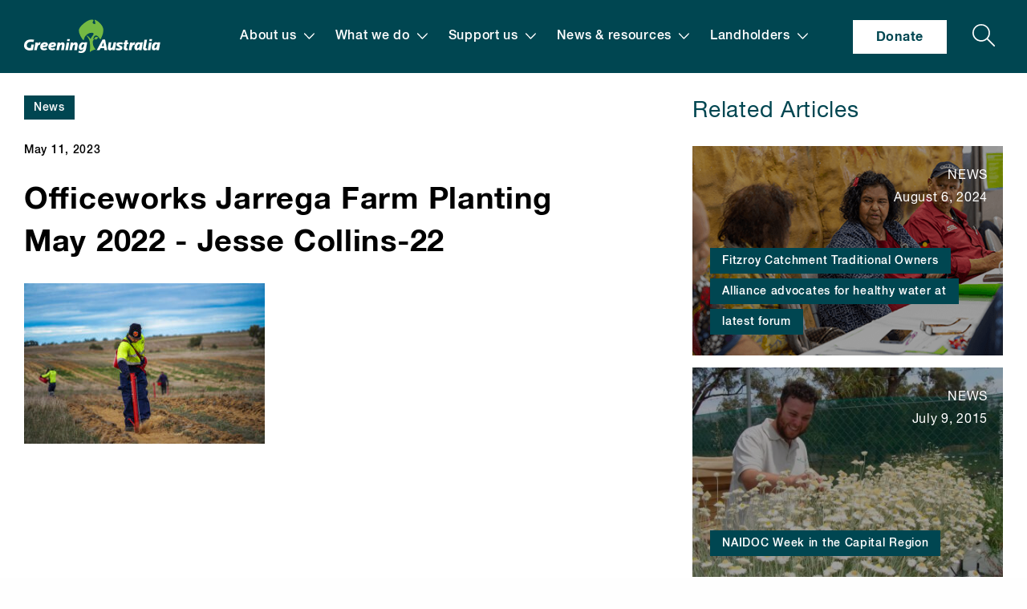

--- FILE ---
content_type: text/html; charset=UTF-8
request_url: https://www.greeningaustralia.org.au/uluru-statement-and-voice-to-parliament/officeworks-jarrega-farm-planting-may-2022-jesse-collins-22/
body_size: 61480
content:
  <!doctype html>
<!--[if lt IE 7]><html class="no-js ie ie6 lt-ie9 lt-ie8 lt-ie7" lang="en-US"> <![endif]-->
<!--[if IE 7]><html class="no-js ie ie7 lt-ie9 lt-ie8" lang="en-US"> <![endif]-->
<!--[if IE 8]><html class="no-js ie ie8 lt-ie9" lang="en-US"> <![endif]-->
<!--[if gt IE 8]><!-->
  <html
  class="no-js" lang="en-US"> <!--<![endif]-->
  <head>
    <meta charset="UTF-8"/>
    <title>
              Officeworks Jarrega Farm Planting May 2022 - Jesse Collins-22 - Greening Australia
        -
        Greening Australia
          </title>
    <meta http-equiv="Content-Type" content="text/html; charset=UTF-8"/>
    <meta http-equiv="X-UA-Compatible" content="IE=edge"><script type="text/javascript">(window.NREUM||(NREUM={})).init={privacy:{cookies_enabled:true},ajax:{deny_list:["bam.nr-data.net"]},feature_flags:["soft_nav"],distributed_tracing:{enabled:true}};(window.NREUM||(NREUM={})).loader_config={agentID:"1385894183",accountID:"3357440",trustKey:"66686",xpid:"VwUCVlJXCBABV1JaDgIGU1AH",licenseKey:"NRJS-fd5639cac1b33d6d984",applicationID:"1338931546",browserID:"1385894183"};;/*! For license information please see nr-loader-spa-1.308.0.min.js.LICENSE.txt */
(()=>{var e,t,r={384:(e,t,r)=>{"use strict";r.d(t,{NT:()=>a,US:()=>u,Zm:()=>o,bQ:()=>d,dV:()=>c,pV:()=>l});var n=r(6154),i=r(1863),s=r(1910);const a={beacon:"bam.nr-data.net",errorBeacon:"bam.nr-data.net"};function o(){return n.gm.NREUM||(n.gm.NREUM={}),void 0===n.gm.newrelic&&(n.gm.newrelic=n.gm.NREUM),n.gm.NREUM}function c(){let e=o();return e.o||(e.o={ST:n.gm.setTimeout,SI:n.gm.setImmediate||n.gm.setInterval,CT:n.gm.clearTimeout,XHR:n.gm.XMLHttpRequest,REQ:n.gm.Request,EV:n.gm.Event,PR:n.gm.Promise,MO:n.gm.MutationObserver,FETCH:n.gm.fetch,WS:n.gm.WebSocket},(0,s.i)(...Object.values(e.o))),e}function d(e,t){let r=o();r.initializedAgents??={},t.initializedAt={ms:(0,i.t)(),date:new Date},r.initializedAgents[e]=t}function u(e,t){o()[e]=t}function l(){return function(){let e=o();const t=e.info||{};e.info={beacon:a.beacon,errorBeacon:a.errorBeacon,...t}}(),function(){let e=o();const t=e.init||{};e.init={...t}}(),c(),function(){let e=o();const t=e.loader_config||{};e.loader_config={...t}}(),o()}},782:(e,t,r)=>{"use strict";r.d(t,{T:()=>n});const n=r(860).K7.pageViewTiming},860:(e,t,r)=>{"use strict";r.d(t,{$J:()=>u,K7:()=>c,P3:()=>d,XX:()=>i,Yy:()=>o,df:()=>s,qY:()=>n,v4:()=>a});const n="events",i="jserrors",s="browser/blobs",a="rum",o="browser/logs",c={ajax:"ajax",genericEvents:"generic_events",jserrors:i,logging:"logging",metrics:"metrics",pageAction:"page_action",pageViewEvent:"page_view_event",pageViewTiming:"page_view_timing",sessionReplay:"session_replay",sessionTrace:"session_trace",softNav:"soft_navigations",spa:"spa"},d={[c.pageViewEvent]:1,[c.pageViewTiming]:2,[c.metrics]:3,[c.jserrors]:4,[c.spa]:5,[c.ajax]:6,[c.sessionTrace]:7,[c.softNav]:8,[c.sessionReplay]:9,[c.logging]:10,[c.genericEvents]:11},u={[c.pageViewEvent]:a,[c.pageViewTiming]:n,[c.ajax]:n,[c.spa]:n,[c.softNav]:n,[c.metrics]:i,[c.jserrors]:i,[c.sessionTrace]:s,[c.sessionReplay]:s,[c.logging]:o,[c.genericEvents]:"ins"}},944:(e,t,r)=>{"use strict";r.d(t,{R:()=>i});var n=r(3241);function i(e,t){"function"==typeof console.debug&&(console.debug("New Relic Warning: https://github.com/newrelic/newrelic-browser-agent/blob/main/docs/warning-codes.md#".concat(e),t),(0,n.W)({agentIdentifier:null,drained:null,type:"data",name:"warn",feature:"warn",data:{code:e,secondary:t}}))}},993:(e,t,r)=>{"use strict";r.d(t,{A$:()=>s,ET:()=>a,TZ:()=>o,p_:()=>i});var n=r(860);const i={ERROR:"ERROR",WARN:"WARN",INFO:"INFO",DEBUG:"DEBUG",TRACE:"TRACE"},s={OFF:0,ERROR:1,WARN:2,INFO:3,DEBUG:4,TRACE:5},a="log",o=n.K7.logging},1541:(e,t,r)=>{"use strict";r.d(t,{U:()=>i,f:()=>n});const n={MFE:"MFE",BA:"BA"};function i(e,t){if(2!==t?.harvestEndpointVersion)return{};const r=t.agentRef.runtime.appMetadata.agents[0].entityGuid;return e?{"source.id":e.id,"source.name":e.name,"source.type":e.type,"parent.id":e.parent?.id||r,"parent.type":e.parent?.type||n.BA}:{"entity.guid":r,appId:t.agentRef.info.applicationID}}},1687:(e,t,r)=>{"use strict";r.d(t,{Ak:()=>d,Ze:()=>h,x3:()=>u});var n=r(3241),i=r(7836),s=r(3606),a=r(860),o=r(2646);const c={};function d(e,t){const r={staged:!1,priority:a.P3[t]||0};l(e),c[e].get(t)||c[e].set(t,r)}function u(e,t){e&&c[e]&&(c[e].get(t)&&c[e].delete(t),p(e,t,!1),c[e].size&&f(e))}function l(e){if(!e)throw new Error("agentIdentifier required");c[e]||(c[e]=new Map)}function h(e="",t="feature",r=!1){if(l(e),!e||!c[e].get(t)||r)return p(e,t);c[e].get(t).staged=!0,f(e)}function f(e){const t=Array.from(c[e]);t.every(([e,t])=>t.staged)&&(t.sort((e,t)=>e[1].priority-t[1].priority),t.forEach(([t])=>{c[e].delete(t),p(e,t)}))}function p(e,t,r=!0){const a=e?i.ee.get(e):i.ee,c=s.i.handlers;if(!a.aborted&&a.backlog&&c){if((0,n.W)({agentIdentifier:e,type:"lifecycle",name:"drain",feature:t}),r){const e=a.backlog[t],r=c[t];if(r){for(let t=0;e&&t<e.length;++t)g(e[t],r);Object.entries(r).forEach(([e,t])=>{Object.values(t||{}).forEach(t=>{t[0]?.on&&t[0]?.context()instanceof o.y&&t[0].on(e,t[1])})})}}a.isolatedBacklog||delete c[t],a.backlog[t]=null,a.emit("drain-"+t,[])}}function g(e,t){var r=e[1];Object.values(t[r]||{}).forEach(t=>{var r=e[0];if(t[0]===r){var n=t[1],i=e[3],s=e[2];n.apply(i,s)}})}},1738:(e,t,r)=>{"use strict";r.d(t,{U:()=>f,Y:()=>h});var n=r(3241),i=r(9908),s=r(1863),a=r(944),o=r(5701),c=r(3969),d=r(8362),u=r(860),l=r(4261);function h(e,t,r,s){const h=s||r;!h||h[e]&&h[e]!==d.d.prototype[e]||(h[e]=function(){(0,i.p)(c.xV,["API/"+e+"/called"],void 0,u.K7.metrics,r.ee),(0,n.W)({agentIdentifier:r.agentIdentifier,drained:!!o.B?.[r.agentIdentifier],type:"data",name:"api",feature:l.Pl+e,data:{}});try{return t.apply(this,arguments)}catch(e){(0,a.R)(23,e)}})}function f(e,t,r,n,a){const o=e.info;null===r?delete o.jsAttributes[t]:o.jsAttributes[t]=r,(a||null===r)&&(0,i.p)(l.Pl+n,[(0,s.t)(),t,r],void 0,"session",e.ee)}},1741:(e,t,r)=>{"use strict";r.d(t,{W:()=>s});var n=r(944),i=r(4261);class s{#e(e,...t){if(this[e]!==s.prototype[e])return this[e](...t);(0,n.R)(35,e)}addPageAction(e,t){return this.#e(i.hG,e,t)}register(e){return this.#e(i.eY,e)}recordCustomEvent(e,t){return this.#e(i.fF,e,t)}setPageViewName(e,t){return this.#e(i.Fw,e,t)}setCustomAttribute(e,t,r){return this.#e(i.cD,e,t,r)}noticeError(e,t){return this.#e(i.o5,e,t)}setUserId(e,t=!1){return this.#e(i.Dl,e,t)}setApplicationVersion(e){return this.#e(i.nb,e)}setErrorHandler(e){return this.#e(i.bt,e)}addRelease(e,t){return this.#e(i.k6,e,t)}log(e,t){return this.#e(i.$9,e,t)}start(){return this.#e(i.d3)}finished(e){return this.#e(i.BL,e)}recordReplay(){return this.#e(i.CH)}pauseReplay(){return this.#e(i.Tb)}addToTrace(e){return this.#e(i.U2,e)}setCurrentRouteName(e){return this.#e(i.PA,e)}interaction(e){return this.#e(i.dT,e)}wrapLogger(e,t,r){return this.#e(i.Wb,e,t,r)}measure(e,t){return this.#e(i.V1,e,t)}consent(e){return this.#e(i.Pv,e)}}},1863:(e,t,r)=>{"use strict";function n(){return Math.floor(performance.now())}r.d(t,{t:()=>n})},1910:(e,t,r)=>{"use strict";r.d(t,{i:()=>s});var n=r(944);const i=new Map;function s(...e){return e.every(e=>{if(i.has(e))return i.get(e);const t="function"==typeof e?e.toString():"",r=t.includes("[native code]"),s=t.includes("nrWrapper");return r||s||(0,n.R)(64,e?.name||t),i.set(e,r),r})}},2555:(e,t,r)=>{"use strict";r.d(t,{D:()=>o,f:()=>a});var n=r(384),i=r(8122);const s={beacon:n.NT.beacon,errorBeacon:n.NT.errorBeacon,licenseKey:void 0,applicationID:void 0,sa:void 0,queueTime:void 0,applicationTime:void 0,ttGuid:void 0,user:void 0,account:void 0,product:void 0,extra:void 0,jsAttributes:{},userAttributes:void 0,atts:void 0,transactionName:void 0,tNamePlain:void 0};function a(e){try{return!!e.licenseKey&&!!e.errorBeacon&&!!e.applicationID}catch(e){return!1}}const o=e=>(0,i.a)(e,s)},2614:(e,t,r)=>{"use strict";r.d(t,{BB:()=>a,H3:()=>n,g:()=>d,iL:()=>c,tS:()=>o,uh:()=>i,wk:()=>s});const n="NRBA",i="SESSION",s=144e5,a=18e5,o={STARTED:"session-started",PAUSE:"session-pause",RESET:"session-reset",RESUME:"session-resume",UPDATE:"session-update"},c={SAME_TAB:"same-tab",CROSS_TAB:"cross-tab"},d={OFF:0,FULL:1,ERROR:2}},2646:(e,t,r)=>{"use strict";r.d(t,{y:()=>n});class n{constructor(e){this.contextId=e}}},2843:(e,t,r)=>{"use strict";r.d(t,{G:()=>s,u:()=>i});var n=r(3878);function i(e,t=!1,r,i){(0,n.DD)("visibilitychange",function(){if(t)return void("hidden"===document.visibilityState&&e());e(document.visibilityState)},r,i)}function s(e,t,r){(0,n.sp)("pagehide",e,t,r)}},3241:(e,t,r)=>{"use strict";r.d(t,{W:()=>s});var n=r(6154);const i="newrelic";function s(e={}){try{n.gm.dispatchEvent(new CustomEvent(i,{detail:e}))}catch(e){}}},3304:(e,t,r)=>{"use strict";r.d(t,{A:()=>s});var n=r(7836);const i=()=>{const e=new WeakSet;return(t,r)=>{if("object"==typeof r&&null!==r){if(e.has(r))return;e.add(r)}return r}};function s(e){try{return JSON.stringify(e,i())??""}catch(e){try{n.ee.emit("internal-error",[e])}catch(e){}return""}}},3333:(e,t,r)=>{"use strict";r.d(t,{$v:()=>u,TZ:()=>n,Xh:()=>c,Zp:()=>i,kd:()=>d,mq:()=>o,nf:()=>a,qN:()=>s});const n=r(860).K7.genericEvents,i=["auxclick","click","copy","keydown","paste","scrollend"],s=["focus","blur"],a=4,o=1e3,c=2e3,d=["PageAction","UserAction","BrowserPerformance"],u={RESOURCES:"experimental.resources",REGISTER:"register"}},3434:(e,t,r)=>{"use strict";r.d(t,{Jt:()=>s,YM:()=>d});var n=r(7836),i=r(5607);const s="nr@original:".concat(i.W),a=50;var o=Object.prototype.hasOwnProperty,c=!1;function d(e,t){return e||(e=n.ee),r.inPlace=function(e,t,n,i,s){n||(n="");const a="-"===n.charAt(0);for(let o=0;o<t.length;o++){const c=t[o],d=e[c];l(d)||(e[c]=r(d,a?c+n:n,i,c,s))}},r.flag=s,r;function r(t,r,n,c,d){return l(t)?t:(r||(r=""),nrWrapper[s]=t,function(e,t,r){if(Object.defineProperty&&Object.keys)try{return Object.keys(e).forEach(function(r){Object.defineProperty(t,r,{get:function(){return e[r]},set:function(t){return e[r]=t,t}})}),t}catch(e){u([e],r)}for(var n in e)o.call(e,n)&&(t[n]=e[n])}(t,nrWrapper,e),nrWrapper);function nrWrapper(){var s,o,l,h;let f;try{o=this,s=[...arguments],l="function"==typeof n?n(s,o):n||{}}catch(t){u([t,"",[s,o,c],l],e)}i(r+"start",[s,o,c],l,d);const p=performance.now();let g;try{return h=t.apply(o,s),g=performance.now(),h}catch(e){throw g=performance.now(),i(r+"err",[s,o,e],l,d),f=e,f}finally{const e=g-p,t={start:p,end:g,duration:e,isLongTask:e>=a,methodName:c,thrownError:f};t.isLongTask&&i("long-task",[t,o],l,d),i(r+"end",[s,o,h],l,d)}}}function i(r,n,i,s){if(!c||t){var a=c;c=!0;try{e.emit(r,n,i,t,s)}catch(t){u([t,r,n,i],e)}c=a}}}function u(e,t){t||(t=n.ee);try{t.emit("internal-error",e)}catch(e){}}function l(e){return!(e&&"function"==typeof e&&e.apply&&!e[s])}},3606:(e,t,r)=>{"use strict";r.d(t,{i:()=>s});var n=r(9908);s.on=a;var i=s.handlers={};function s(e,t,r,s){a(s||n.d,i,e,t,r)}function a(e,t,r,i,s){s||(s="feature"),e||(e=n.d);var a=t[s]=t[s]||{};(a[r]=a[r]||[]).push([e,i])}},3738:(e,t,r)=>{"use strict";r.d(t,{He:()=>i,Kp:()=>o,Lc:()=>d,Rz:()=>u,TZ:()=>n,bD:()=>s,d3:()=>a,jx:()=>l,sl:()=>h,uP:()=>c});const n=r(860).K7.sessionTrace,i="bstResource",s="resource",a="-start",o="-end",c="fn"+a,d="fn"+o,u="pushState",l=1e3,h=3e4},3785:(e,t,r)=>{"use strict";r.d(t,{R:()=>c,b:()=>d});var n=r(9908),i=r(1863),s=r(860),a=r(3969),o=r(993);function c(e,t,r={},c=o.p_.INFO,d=!0,u,l=(0,i.t)()){(0,n.p)(a.xV,["API/logging/".concat(c.toLowerCase(),"/called")],void 0,s.K7.metrics,e),(0,n.p)(o.ET,[l,t,r,c,d,u],void 0,s.K7.logging,e)}function d(e){return"string"==typeof e&&Object.values(o.p_).some(t=>t===e.toUpperCase().trim())}},3878:(e,t,r)=>{"use strict";function n(e,t){return{capture:e,passive:!1,signal:t}}function i(e,t,r=!1,i){window.addEventListener(e,t,n(r,i))}function s(e,t,r=!1,i){document.addEventListener(e,t,n(r,i))}r.d(t,{DD:()=>s,jT:()=>n,sp:()=>i})},3962:(e,t,r)=>{"use strict";r.d(t,{AM:()=>a,O2:()=>l,OV:()=>s,Qu:()=>h,TZ:()=>c,ih:()=>f,pP:()=>o,t1:()=>u,tC:()=>i,wD:()=>d});var n=r(860);const i=["click","keydown","submit"],s="popstate",a="api",o="initialPageLoad",c=n.K7.softNav,d=5e3,u=500,l={INITIAL_PAGE_LOAD:"",ROUTE_CHANGE:1,UNSPECIFIED:2},h={INTERACTION:1,AJAX:2,CUSTOM_END:3,CUSTOM_TRACER:4},f={IP:"in progress",PF:"pending finish",FIN:"finished",CAN:"cancelled"}},3969:(e,t,r)=>{"use strict";r.d(t,{TZ:()=>n,XG:()=>o,rs:()=>i,xV:()=>a,z_:()=>s});const n=r(860).K7.metrics,i="sm",s="cm",a="storeSupportabilityMetrics",o="storeEventMetrics"},4234:(e,t,r)=>{"use strict";r.d(t,{W:()=>s});var n=r(7836),i=r(1687);class s{constructor(e,t){this.agentIdentifier=e,this.ee=n.ee.get(e),this.featureName=t,this.blocked=!1}deregisterDrain(){(0,i.x3)(this.agentIdentifier,this.featureName)}}},4261:(e,t,r)=>{"use strict";r.d(t,{$9:()=>u,BL:()=>c,CH:()=>p,Dl:()=>R,Fw:()=>w,PA:()=>v,Pl:()=>n,Pv:()=>A,Tb:()=>h,U2:()=>a,V1:()=>E,Wb:()=>T,bt:()=>y,cD:()=>b,d3:()=>x,dT:()=>d,eY:()=>g,fF:()=>f,hG:()=>s,hw:()=>i,k6:()=>o,nb:()=>m,o5:()=>l});const n="api-",i=n+"ixn-",s="addPageAction",a="addToTrace",o="addRelease",c="finished",d="interaction",u="log",l="noticeError",h="pauseReplay",f="recordCustomEvent",p="recordReplay",g="register",m="setApplicationVersion",v="setCurrentRouteName",b="setCustomAttribute",y="setErrorHandler",w="setPageViewName",R="setUserId",x="start",T="wrapLogger",E="measure",A="consent"},5205:(e,t,r)=>{"use strict";r.d(t,{j:()=>S});var n=r(384),i=r(1741);var s=r(2555),a=r(3333);const o=e=>{if(!e||"string"!=typeof e)return!1;try{document.createDocumentFragment().querySelector(e)}catch{return!1}return!0};var c=r(2614),d=r(944),u=r(8122);const l="[data-nr-mask]",h=e=>(0,u.a)(e,(()=>{const e={feature_flags:[],experimental:{allow_registered_children:!1,resources:!1},mask_selector:"*",block_selector:"[data-nr-block]",mask_input_options:{color:!1,date:!1,"datetime-local":!1,email:!1,month:!1,number:!1,range:!1,search:!1,tel:!1,text:!1,time:!1,url:!1,week:!1,textarea:!1,select:!1,password:!0}};return{ajax:{deny_list:void 0,block_internal:!0,enabled:!0,autoStart:!0},api:{get allow_registered_children(){return e.feature_flags.includes(a.$v.REGISTER)||e.experimental.allow_registered_children},set allow_registered_children(t){e.experimental.allow_registered_children=t},duplicate_registered_data:!1},browser_consent_mode:{enabled:!1},distributed_tracing:{enabled:void 0,exclude_newrelic_header:void 0,cors_use_newrelic_header:void 0,cors_use_tracecontext_headers:void 0,allowed_origins:void 0},get feature_flags(){return e.feature_flags},set feature_flags(t){e.feature_flags=t},generic_events:{enabled:!0,autoStart:!0},harvest:{interval:30},jserrors:{enabled:!0,autoStart:!0},logging:{enabled:!0,autoStart:!0},metrics:{enabled:!0,autoStart:!0},obfuscate:void 0,page_action:{enabled:!0},page_view_event:{enabled:!0,autoStart:!0},page_view_timing:{enabled:!0,autoStart:!0},performance:{capture_marks:!1,capture_measures:!1,capture_detail:!0,resources:{get enabled(){return e.feature_flags.includes(a.$v.RESOURCES)||e.experimental.resources},set enabled(t){e.experimental.resources=t},asset_types:[],first_party_domains:[],ignore_newrelic:!0}},privacy:{cookies_enabled:!0},proxy:{assets:void 0,beacon:void 0},session:{expiresMs:c.wk,inactiveMs:c.BB},session_replay:{autoStart:!0,enabled:!1,preload:!1,sampling_rate:10,error_sampling_rate:100,collect_fonts:!1,inline_images:!1,fix_stylesheets:!0,mask_all_inputs:!0,get mask_text_selector(){return e.mask_selector},set mask_text_selector(t){o(t)?e.mask_selector="".concat(t,",").concat(l):""===t||null===t?e.mask_selector=l:(0,d.R)(5,t)},get block_class(){return"nr-block"},get ignore_class(){return"nr-ignore"},get mask_text_class(){return"nr-mask"},get block_selector(){return e.block_selector},set block_selector(t){o(t)?e.block_selector+=",".concat(t):""!==t&&(0,d.R)(6,t)},get mask_input_options(){return e.mask_input_options},set mask_input_options(t){t&&"object"==typeof t?e.mask_input_options={...t,password:!0}:(0,d.R)(7,t)}},session_trace:{enabled:!0,autoStart:!0},soft_navigations:{enabled:!0,autoStart:!0},spa:{enabled:!0,autoStart:!0},ssl:void 0,user_actions:{enabled:!0,elementAttributes:["id","className","tagName","type"]}}})());var f=r(6154),p=r(9324);let g=0;const m={buildEnv:p.F3,distMethod:p.Xs,version:p.xv,originTime:f.WN},v={consented:!1},b={appMetadata:{},get consented(){return this.session?.state?.consent||v.consented},set consented(e){v.consented=e},customTransaction:void 0,denyList:void 0,disabled:!1,harvester:void 0,isolatedBacklog:!1,isRecording:!1,loaderType:void 0,maxBytes:3e4,obfuscator:void 0,onerror:void 0,ptid:void 0,releaseIds:{},session:void 0,timeKeeper:void 0,registeredEntities:[],jsAttributesMetadata:{bytes:0},get harvestCount(){return++g}},y=e=>{const t=(0,u.a)(e,b),r=Object.keys(m).reduce((e,t)=>(e[t]={value:m[t],writable:!1,configurable:!0,enumerable:!0},e),{});return Object.defineProperties(t,r)};var w=r(5701);const R=e=>{const t=e.startsWith("http");e+="/",r.p=t?e:"https://"+e};var x=r(7836),T=r(3241);const E={accountID:void 0,trustKey:void 0,agentID:void 0,licenseKey:void 0,applicationID:void 0,xpid:void 0},A=e=>(0,u.a)(e,E),_=new Set;function S(e,t={},r,a){let{init:o,info:c,loader_config:d,runtime:u={},exposed:l=!0}=t;if(!c){const e=(0,n.pV)();o=e.init,c=e.info,d=e.loader_config}e.init=h(o||{}),e.loader_config=A(d||{}),c.jsAttributes??={},f.bv&&(c.jsAttributes.isWorker=!0),e.info=(0,s.D)(c);const p=e.init,g=[c.beacon,c.errorBeacon];_.has(e.agentIdentifier)||(p.proxy.assets&&(R(p.proxy.assets),g.push(p.proxy.assets)),p.proxy.beacon&&g.push(p.proxy.beacon),e.beacons=[...g],function(e){const t=(0,n.pV)();Object.getOwnPropertyNames(i.W.prototype).forEach(r=>{const n=i.W.prototype[r];if("function"!=typeof n||"constructor"===n)return;let s=t[r];e[r]&&!1!==e.exposed&&"micro-agent"!==e.runtime?.loaderType&&(t[r]=(...t)=>{const n=e[r](...t);return s?s(...t):n})})}(e),(0,n.US)("activatedFeatures",w.B)),u.denyList=[...p.ajax.deny_list||[],...p.ajax.block_internal?g:[]],u.ptid=e.agentIdentifier,u.loaderType=r,e.runtime=y(u),_.has(e.agentIdentifier)||(e.ee=x.ee.get(e.agentIdentifier),e.exposed=l,(0,T.W)({agentIdentifier:e.agentIdentifier,drained:!!w.B?.[e.agentIdentifier],type:"lifecycle",name:"initialize",feature:void 0,data:e.config})),_.add(e.agentIdentifier)}},5270:(e,t,r)=>{"use strict";r.d(t,{Aw:()=>a,SR:()=>s,rF:()=>o});var n=r(384),i=r(7767);function s(e){return!!(0,n.dV)().o.MO&&(0,i.V)(e)&&!0===e?.session_trace.enabled}function a(e){return!0===e?.session_replay.preload&&s(e)}function o(e,t){try{if("string"==typeof t?.type){if("password"===t.type.toLowerCase())return"*".repeat(e?.length||0);if(void 0!==t?.dataset?.nrUnmask||t?.classList?.contains("nr-unmask"))return e}}catch(e){}return"string"==typeof e?e.replace(/[\S]/g,"*"):"*".repeat(e?.length||0)}},5289:(e,t,r)=>{"use strict";r.d(t,{GG:()=>a,Qr:()=>c,sB:()=>o});var n=r(3878),i=r(6389);function s(){return"undefined"==typeof document||"complete"===document.readyState}function a(e,t){if(s())return e();const r=(0,i.J)(e),a=setInterval(()=>{s()&&(clearInterval(a),r())},500);(0,n.sp)("load",r,t)}function o(e){if(s())return e();(0,n.DD)("DOMContentLoaded",e)}function c(e){if(s())return e();(0,n.sp)("popstate",e)}},5607:(e,t,r)=>{"use strict";r.d(t,{W:()=>n});const n=(0,r(9566).bz)()},5701:(e,t,r)=>{"use strict";r.d(t,{B:()=>s,t:()=>a});var n=r(3241);const i=new Set,s={};function a(e,t){const r=t.agentIdentifier;s[r]??={},e&&"object"==typeof e&&(i.has(r)||(t.ee.emit("rumresp",[e]),s[r]=e,i.add(r),(0,n.W)({agentIdentifier:r,loaded:!0,drained:!0,type:"lifecycle",name:"load",feature:void 0,data:e})))}},6154:(e,t,r)=>{"use strict";r.d(t,{OF:()=>d,RI:()=>i,WN:()=>h,bv:()=>s,eN:()=>f,gm:()=>a,lR:()=>l,m:()=>c,mw:()=>o,sb:()=>u});var n=r(1863);const i="undefined"!=typeof window&&!!window.document,s="undefined"!=typeof WorkerGlobalScope&&("undefined"!=typeof self&&self instanceof WorkerGlobalScope&&self.navigator instanceof WorkerNavigator||"undefined"!=typeof globalThis&&globalThis instanceof WorkerGlobalScope&&globalThis.navigator instanceof WorkerNavigator),a=i?window:"undefined"!=typeof WorkerGlobalScope&&("undefined"!=typeof self&&self instanceof WorkerGlobalScope&&self||"undefined"!=typeof globalThis&&globalThis instanceof WorkerGlobalScope&&globalThis),o=Boolean("hidden"===a?.document?.visibilityState),c=""+a?.location,d=/iPad|iPhone|iPod/.test(a.navigator?.userAgent),u=d&&"undefined"==typeof SharedWorker,l=(()=>{const e=a.navigator?.userAgent?.match(/Firefox[/\s](\d+\.\d+)/);return Array.isArray(e)&&e.length>=2?+e[1]:0})(),h=Date.now()-(0,n.t)(),f=()=>"undefined"!=typeof PerformanceNavigationTiming&&a?.performance?.getEntriesByType("navigation")?.[0]?.responseStart},6344:(e,t,r)=>{"use strict";r.d(t,{BB:()=>u,Qb:()=>l,TZ:()=>i,Ug:()=>a,Vh:()=>s,_s:()=>o,bc:()=>d,yP:()=>c});var n=r(2614);const i=r(860).K7.sessionReplay,s="errorDuringReplay",a=.12,o={DomContentLoaded:0,Load:1,FullSnapshot:2,IncrementalSnapshot:3,Meta:4,Custom:5},c={[n.g.ERROR]:15e3,[n.g.FULL]:3e5,[n.g.OFF]:0},d={RESET:{message:"Session was reset",sm:"Reset"},IMPORT:{message:"Recorder failed to import",sm:"Import"},TOO_MANY:{message:"429: Too Many Requests",sm:"Too-Many"},TOO_BIG:{message:"Payload was too large",sm:"Too-Big"},CROSS_TAB:{message:"Session Entity was set to OFF on another tab",sm:"Cross-Tab"},ENTITLEMENTS:{message:"Session Replay is not allowed and will not be started",sm:"Entitlement"}},u=5e3,l={API:"api",RESUME:"resume",SWITCH_TO_FULL:"switchToFull",INITIALIZE:"initialize",PRELOAD:"preload"}},6389:(e,t,r)=>{"use strict";function n(e,t=500,r={}){const n=r?.leading||!1;let i;return(...r)=>{n&&void 0===i&&(e.apply(this,r),i=setTimeout(()=>{i=clearTimeout(i)},t)),n||(clearTimeout(i),i=setTimeout(()=>{e.apply(this,r)},t))}}function i(e){let t=!1;return(...r)=>{t||(t=!0,e.apply(this,r))}}r.d(t,{J:()=>i,s:()=>n})},6630:(e,t,r)=>{"use strict";r.d(t,{T:()=>n});const n=r(860).K7.pageViewEvent},6774:(e,t,r)=>{"use strict";r.d(t,{T:()=>n});const n=r(860).K7.jserrors},7295:(e,t,r)=>{"use strict";r.d(t,{Xv:()=>a,gX:()=>i,iW:()=>s});var n=[];function i(e){if(!e||s(e))return!1;if(0===n.length)return!0;if("*"===n[0].hostname)return!1;for(var t=0;t<n.length;t++){var r=n[t];if(r.hostname.test(e.hostname)&&r.pathname.test(e.pathname))return!1}return!0}function s(e){return void 0===e.hostname}function a(e){if(n=[],e&&e.length)for(var t=0;t<e.length;t++){let r=e[t];if(!r)continue;if("*"===r)return void(n=[{hostname:"*"}]);0===r.indexOf("http://")?r=r.substring(7):0===r.indexOf("https://")&&(r=r.substring(8));const i=r.indexOf("/");let s,a;i>0?(s=r.substring(0,i),a=r.substring(i)):(s=r,a="*");let[c]=s.split(":");n.push({hostname:o(c),pathname:o(a,!0)})}}function o(e,t=!1){const r=e.replace(/[.+?^${}()|[\]\\]/g,e=>"\\"+e).replace(/\*/g,".*?");return new RegExp((t?"^":"")+r+"$")}},7485:(e,t,r)=>{"use strict";r.d(t,{D:()=>i});var n=r(6154);function i(e){if(0===(e||"").indexOf("data:"))return{protocol:"data"};try{const t=new URL(e,location.href),r={port:t.port,hostname:t.hostname,pathname:t.pathname,search:t.search,protocol:t.protocol.slice(0,t.protocol.indexOf(":")),sameOrigin:t.protocol===n.gm?.location?.protocol&&t.host===n.gm?.location?.host};return r.port&&""!==r.port||("http:"===t.protocol&&(r.port="80"),"https:"===t.protocol&&(r.port="443")),r.pathname&&""!==r.pathname?r.pathname.startsWith("/")||(r.pathname="/".concat(r.pathname)):r.pathname="/",r}catch(e){return{}}}},7699:(e,t,r)=>{"use strict";r.d(t,{It:()=>s,KC:()=>o,No:()=>i,qh:()=>a});var n=r(860);const i=16e3,s=1e6,a="SESSION_ERROR",o={[n.K7.logging]:!0,[n.K7.genericEvents]:!1,[n.K7.jserrors]:!1,[n.K7.ajax]:!1}},7767:(e,t,r)=>{"use strict";r.d(t,{V:()=>i});var n=r(6154);const i=e=>n.RI&&!0===e?.privacy.cookies_enabled},7836:(e,t,r)=>{"use strict";r.d(t,{P:()=>o,ee:()=>c});var n=r(384),i=r(8990),s=r(2646),a=r(5607);const o="nr@context:".concat(a.W),c=function e(t,r){var n={},a={},u={},l=!1;try{l=16===r.length&&d.initializedAgents?.[r]?.runtime.isolatedBacklog}catch(e){}var h={on:p,addEventListener:p,removeEventListener:function(e,t){var r=n[e];if(!r)return;for(var i=0;i<r.length;i++)r[i]===t&&r.splice(i,1)},emit:function(e,r,n,i,s){!1!==s&&(s=!0);if(c.aborted&&!i)return;t&&s&&t.emit(e,r,n);var o=f(n);g(e).forEach(e=>{e.apply(o,r)});var d=v()[a[e]];d&&d.push([h,e,r,o]);return o},get:m,listeners:g,context:f,buffer:function(e,t){const r=v();if(t=t||"feature",h.aborted)return;Object.entries(e||{}).forEach(([e,n])=>{a[n]=t,t in r||(r[t]=[])})},abort:function(){h._aborted=!0,Object.keys(h.backlog).forEach(e=>{delete h.backlog[e]})},isBuffering:function(e){return!!v()[a[e]]},debugId:r,backlog:l?{}:t&&"object"==typeof t.backlog?t.backlog:{},isolatedBacklog:l};return Object.defineProperty(h,"aborted",{get:()=>{let e=h._aborted||!1;return e||(t&&(e=t.aborted),e)}}),h;function f(e){return e&&e instanceof s.y?e:e?(0,i.I)(e,o,()=>new s.y(o)):new s.y(o)}function p(e,t){n[e]=g(e).concat(t)}function g(e){return n[e]||[]}function m(t){return u[t]=u[t]||e(h,t)}function v(){return h.backlog}}(void 0,"globalEE"),d=(0,n.Zm)();d.ee||(d.ee=c)},8122:(e,t,r)=>{"use strict";r.d(t,{a:()=>i});var n=r(944);function i(e,t){try{if(!e||"object"!=typeof e)return(0,n.R)(3);if(!t||"object"!=typeof t)return(0,n.R)(4);const r=Object.create(Object.getPrototypeOf(t),Object.getOwnPropertyDescriptors(t)),s=0===Object.keys(r).length?e:r;for(let a in s)if(void 0!==e[a])try{if(null===e[a]){r[a]=null;continue}Array.isArray(e[a])&&Array.isArray(t[a])?r[a]=Array.from(new Set([...e[a],...t[a]])):"object"==typeof e[a]&&"object"==typeof t[a]?r[a]=i(e[a],t[a]):r[a]=e[a]}catch(e){r[a]||(0,n.R)(1,e)}return r}catch(e){(0,n.R)(2,e)}}},8139:(e,t,r)=>{"use strict";r.d(t,{u:()=>h});var n=r(7836),i=r(3434),s=r(8990),a=r(6154);const o={},c=a.gm.XMLHttpRequest,d="addEventListener",u="removeEventListener",l="nr@wrapped:".concat(n.P);function h(e){var t=function(e){return(e||n.ee).get("events")}(e);if(o[t.debugId]++)return t;o[t.debugId]=1;var r=(0,i.YM)(t,!0);function h(e){r.inPlace(e,[d,u],"-",p)}function p(e,t){return e[1]}return"getPrototypeOf"in Object&&(a.RI&&f(document,h),c&&f(c.prototype,h),f(a.gm,h)),t.on(d+"-start",function(e,t){var n=e[1];if(null!==n&&("function"==typeof n||"object"==typeof n)&&"newrelic"!==e[0]){var i=(0,s.I)(n,l,function(){var e={object:function(){if("function"!=typeof n.handleEvent)return;return n.handleEvent.apply(n,arguments)},function:n}[typeof n];return e?r(e,"fn-",null,e.name||"anonymous"):n});this.wrapped=e[1]=i}}),t.on(u+"-start",function(e){e[1]=this.wrapped||e[1]}),t}function f(e,t,...r){let n=e;for(;"object"==typeof n&&!Object.prototype.hasOwnProperty.call(n,d);)n=Object.getPrototypeOf(n);n&&t(n,...r)}},8362:(e,t,r)=>{"use strict";r.d(t,{d:()=>s});var n=r(9566),i=r(1741);class s extends i.W{agentIdentifier=(0,n.LA)(16)}},8374:(e,t,r)=>{r.nc=(()=>{try{return document?.currentScript?.nonce}catch(e){}return""})()},8990:(e,t,r)=>{"use strict";r.d(t,{I:()=>i});var n=Object.prototype.hasOwnProperty;function i(e,t,r){if(n.call(e,t))return e[t];var i=r();if(Object.defineProperty&&Object.keys)try{return Object.defineProperty(e,t,{value:i,writable:!0,enumerable:!1}),i}catch(e){}return e[t]=i,i}},9119:(e,t,r)=>{"use strict";r.d(t,{L:()=>s});var n=/([^?#]*)[^#]*(#[^?]*|$).*/,i=/([^?#]*)().*/;function s(e,t){return e?e.replace(t?n:i,"$1$2"):e}},9300:(e,t,r)=>{"use strict";r.d(t,{T:()=>n});const n=r(860).K7.ajax},9324:(e,t,r)=>{"use strict";r.d(t,{AJ:()=>a,F3:()=>i,Xs:()=>s,Yq:()=>o,xv:()=>n});const n="1.308.0",i="PROD",s="CDN",a="@newrelic/rrweb",o="1.0.1"},9566:(e,t,r)=>{"use strict";r.d(t,{LA:()=>o,ZF:()=>c,bz:()=>a,el:()=>d});var n=r(6154);const i="xxxxxxxx-xxxx-4xxx-yxxx-xxxxxxxxxxxx";function s(e,t){return e?15&e[t]:16*Math.random()|0}function a(){const e=n.gm?.crypto||n.gm?.msCrypto;let t,r=0;return e&&e.getRandomValues&&(t=e.getRandomValues(new Uint8Array(30))),i.split("").map(e=>"x"===e?s(t,r++).toString(16):"y"===e?(3&s()|8).toString(16):e).join("")}function o(e){const t=n.gm?.crypto||n.gm?.msCrypto;let r,i=0;t&&t.getRandomValues&&(r=t.getRandomValues(new Uint8Array(e)));const a=[];for(var o=0;o<e;o++)a.push(s(r,i++).toString(16));return a.join("")}function c(){return o(16)}function d(){return o(32)}},9908:(e,t,r)=>{"use strict";r.d(t,{d:()=>n,p:()=>i});var n=r(7836).ee.get("handle");function i(e,t,r,i,s){s?(s.buffer([e],i),s.emit(e,t,r)):(n.buffer([e],i),n.emit(e,t,r))}}},n={};function i(e){var t=n[e];if(void 0!==t)return t.exports;var s=n[e]={exports:{}};return r[e](s,s.exports,i),s.exports}i.m=r,i.d=(e,t)=>{for(var r in t)i.o(t,r)&&!i.o(e,r)&&Object.defineProperty(e,r,{enumerable:!0,get:t[r]})},i.f={},i.e=e=>Promise.all(Object.keys(i.f).reduce((t,r)=>(i.f[r](e,t),t),[])),i.u=e=>({212:"nr-spa-compressor",249:"nr-spa-recorder",478:"nr-spa"}[e]+"-1.308.0.min.js"),i.o=(e,t)=>Object.prototype.hasOwnProperty.call(e,t),e={},t="NRBA-1.308.0.PROD:",i.l=(r,n,s,a)=>{if(e[r])e[r].push(n);else{var o,c;if(void 0!==s)for(var d=document.getElementsByTagName("script"),u=0;u<d.length;u++){var l=d[u];if(l.getAttribute("src")==r||l.getAttribute("data-webpack")==t+s){o=l;break}}if(!o){c=!0;var h={478:"sha512-RSfSVnmHk59T/uIPbdSE0LPeqcEdF4/+XhfJdBuccH5rYMOEZDhFdtnh6X6nJk7hGpzHd9Ujhsy7lZEz/ORYCQ==",249:"sha512-ehJXhmntm85NSqW4MkhfQqmeKFulra3klDyY0OPDUE+sQ3GokHlPh1pmAzuNy//3j4ac6lzIbmXLvGQBMYmrkg==",212:"sha512-B9h4CR46ndKRgMBcK+j67uSR2RCnJfGefU+A7FrgR/k42ovXy5x/MAVFiSvFxuVeEk/pNLgvYGMp1cBSK/G6Fg=="};(o=document.createElement("script")).charset="utf-8",i.nc&&o.setAttribute("nonce",i.nc),o.setAttribute("data-webpack",t+s),o.src=r,0!==o.src.indexOf(window.location.origin+"/")&&(o.crossOrigin="anonymous"),h[a]&&(o.integrity=h[a])}e[r]=[n];var f=(t,n)=>{o.onerror=o.onload=null,clearTimeout(p);var i=e[r];if(delete e[r],o.parentNode&&o.parentNode.removeChild(o),i&&i.forEach(e=>e(n)),t)return t(n)},p=setTimeout(f.bind(null,void 0,{type:"timeout",target:o}),12e4);o.onerror=f.bind(null,o.onerror),o.onload=f.bind(null,o.onload),c&&document.head.appendChild(o)}},i.r=e=>{"undefined"!=typeof Symbol&&Symbol.toStringTag&&Object.defineProperty(e,Symbol.toStringTag,{value:"Module"}),Object.defineProperty(e,"__esModule",{value:!0})},i.p="https://js-agent.newrelic.com/",(()=>{var e={38:0,788:0};i.f.j=(t,r)=>{var n=i.o(e,t)?e[t]:void 0;if(0!==n)if(n)r.push(n[2]);else{var s=new Promise((r,i)=>n=e[t]=[r,i]);r.push(n[2]=s);var a=i.p+i.u(t),o=new Error;i.l(a,r=>{if(i.o(e,t)&&(0!==(n=e[t])&&(e[t]=void 0),n)){var s=r&&("load"===r.type?"missing":r.type),a=r&&r.target&&r.target.src;o.message="Loading chunk "+t+" failed: ("+s+": "+a+")",o.name="ChunkLoadError",o.type=s,o.request=a,n[1](o)}},"chunk-"+t,t)}};var t=(t,r)=>{var n,s,[a,o,c]=r,d=0;if(a.some(t=>0!==e[t])){for(n in o)i.o(o,n)&&(i.m[n]=o[n]);if(c)c(i)}for(t&&t(r);d<a.length;d++)s=a[d],i.o(e,s)&&e[s]&&e[s][0](),e[s]=0},r=self["webpackChunk:NRBA-1.308.0.PROD"]=self["webpackChunk:NRBA-1.308.0.PROD"]||[];r.forEach(t.bind(null,0)),r.push=t.bind(null,r.push.bind(r))})(),(()=>{"use strict";i(8374);var e=i(8362),t=i(860);const r=Object.values(t.K7);var n=i(5205);var s=i(9908),a=i(1863),o=i(4261),c=i(1738);var d=i(1687),u=i(4234),l=i(5289),h=i(6154),f=i(944),p=i(5270),g=i(7767),m=i(6389),v=i(7699);class b extends u.W{constructor(e,t){super(e.agentIdentifier,t),this.agentRef=e,this.abortHandler=void 0,this.featAggregate=void 0,this.loadedSuccessfully=void 0,this.onAggregateImported=new Promise(e=>{this.loadedSuccessfully=e}),this.deferred=Promise.resolve(),!1===e.init[this.featureName].autoStart?this.deferred=new Promise((t,r)=>{this.ee.on("manual-start-all",(0,m.J)(()=>{(0,d.Ak)(e.agentIdentifier,this.featureName),t()}))}):(0,d.Ak)(e.agentIdentifier,t)}importAggregator(e,t,r={}){if(this.featAggregate)return;const n=async()=>{let n;await this.deferred;try{if((0,g.V)(e.init)){const{setupAgentSession:t}=await i.e(478).then(i.bind(i,8766));n=t(e)}}catch(e){(0,f.R)(20,e),this.ee.emit("internal-error",[e]),(0,s.p)(v.qh,[e],void 0,this.featureName,this.ee)}try{if(!this.#t(this.featureName,n,e.init))return(0,d.Ze)(this.agentIdentifier,this.featureName),void this.loadedSuccessfully(!1);const{Aggregate:i}=await t();this.featAggregate=new i(e,r),e.runtime.harvester.initializedAggregates.push(this.featAggregate),this.loadedSuccessfully(!0)}catch(e){(0,f.R)(34,e),this.abortHandler?.(),(0,d.Ze)(this.agentIdentifier,this.featureName,!0),this.loadedSuccessfully(!1),this.ee&&this.ee.abort()}};h.RI?(0,l.GG)(()=>n(),!0):n()}#t(e,r,n){if(this.blocked)return!1;switch(e){case t.K7.sessionReplay:return(0,p.SR)(n)&&!!r;case t.K7.sessionTrace:return!!r;default:return!0}}}var y=i(6630),w=i(2614),R=i(3241);class x extends b{static featureName=y.T;constructor(e){var t;super(e,y.T),this.setupInspectionEvents(e.agentIdentifier),t=e,(0,c.Y)(o.Fw,function(e,r){"string"==typeof e&&("/"!==e.charAt(0)&&(e="/"+e),t.runtime.customTransaction=(r||"http://custom.transaction")+e,(0,s.p)(o.Pl+o.Fw,[(0,a.t)()],void 0,void 0,t.ee))},t),this.importAggregator(e,()=>i.e(478).then(i.bind(i,2467)))}setupInspectionEvents(e){const t=(t,r)=>{t&&(0,R.W)({agentIdentifier:e,timeStamp:t.timeStamp,loaded:"complete"===t.target.readyState,type:"window",name:r,data:t.target.location+""})};(0,l.sB)(e=>{t(e,"DOMContentLoaded")}),(0,l.GG)(e=>{t(e,"load")}),(0,l.Qr)(e=>{t(e,"navigate")}),this.ee.on(w.tS.UPDATE,(t,r)=>{(0,R.W)({agentIdentifier:e,type:"lifecycle",name:"session",data:r})})}}var T=i(384);class E extends e.d{constructor(e){var t;(super(),h.gm)?(this.features={},(0,T.bQ)(this.agentIdentifier,this),this.desiredFeatures=new Set(e.features||[]),this.desiredFeatures.add(x),(0,n.j)(this,e,e.loaderType||"agent"),t=this,(0,c.Y)(o.cD,function(e,r,n=!1){if("string"==typeof e){if(["string","number","boolean"].includes(typeof r)||null===r)return(0,c.U)(t,e,r,o.cD,n);(0,f.R)(40,typeof r)}else(0,f.R)(39,typeof e)},t),function(e){(0,c.Y)(o.Dl,function(t,r=!1){if("string"!=typeof t&&null!==t)return void(0,f.R)(41,typeof t);const n=e.info.jsAttributes["enduser.id"];r&&null!=n&&n!==t?(0,s.p)(o.Pl+"setUserIdAndResetSession",[t],void 0,"session",e.ee):(0,c.U)(e,"enduser.id",t,o.Dl,!0)},e)}(this),function(e){(0,c.Y)(o.nb,function(t){if("string"==typeof t||null===t)return(0,c.U)(e,"application.version",t,o.nb,!1);(0,f.R)(42,typeof t)},e)}(this),function(e){(0,c.Y)(o.d3,function(){e.ee.emit("manual-start-all")},e)}(this),function(e){(0,c.Y)(o.Pv,function(t=!0){if("boolean"==typeof t){if((0,s.p)(o.Pl+o.Pv,[t],void 0,"session",e.ee),e.runtime.consented=t,t){const t=e.features.page_view_event;t.onAggregateImported.then(e=>{const r=t.featAggregate;e&&!r.sentRum&&r.sendRum()})}}else(0,f.R)(65,typeof t)},e)}(this),this.run()):(0,f.R)(21)}get config(){return{info:this.info,init:this.init,loader_config:this.loader_config,runtime:this.runtime}}get api(){return this}run(){try{const e=function(e){const t={};return r.forEach(r=>{t[r]=!!e[r]?.enabled}),t}(this.init),n=[...this.desiredFeatures];n.sort((e,r)=>t.P3[e.featureName]-t.P3[r.featureName]),n.forEach(r=>{if(!e[r.featureName]&&r.featureName!==t.K7.pageViewEvent)return;if(r.featureName===t.K7.spa)return void(0,f.R)(67);const n=function(e){switch(e){case t.K7.ajax:return[t.K7.jserrors];case t.K7.sessionTrace:return[t.K7.ajax,t.K7.pageViewEvent];case t.K7.sessionReplay:return[t.K7.sessionTrace];case t.K7.pageViewTiming:return[t.K7.pageViewEvent];default:return[]}}(r.featureName).filter(e=>!(e in this.features));n.length>0&&(0,f.R)(36,{targetFeature:r.featureName,missingDependencies:n}),this.features[r.featureName]=new r(this)})}catch(e){(0,f.R)(22,e);for(const e in this.features)this.features[e].abortHandler?.();const t=(0,T.Zm)();delete t.initializedAgents[this.agentIdentifier]?.features,delete this.sharedAggregator;return t.ee.get(this.agentIdentifier).abort(),!1}}}var A=i(2843),_=i(782);class S extends b{static featureName=_.T;constructor(e){super(e,_.T),h.RI&&((0,A.u)(()=>(0,s.p)("docHidden",[(0,a.t)()],void 0,_.T,this.ee),!0),(0,A.G)(()=>(0,s.p)("winPagehide",[(0,a.t)()],void 0,_.T,this.ee)),this.importAggregator(e,()=>i.e(478).then(i.bind(i,9917))))}}var O=i(3969);class I extends b{static featureName=O.TZ;constructor(e){super(e,O.TZ),h.RI&&document.addEventListener("securitypolicyviolation",e=>{(0,s.p)(O.xV,["Generic/CSPViolation/Detected"],void 0,this.featureName,this.ee)}),this.importAggregator(e,()=>i.e(478).then(i.bind(i,6555)))}}var N=i(6774),P=i(3878),k=i(3304);class D{constructor(e,t,r,n,i){this.name="UncaughtError",this.message="string"==typeof e?e:(0,k.A)(e),this.sourceURL=t,this.line=r,this.column=n,this.__newrelic=i}}function C(e){return M(e)?e:new D(void 0!==e?.message?e.message:e,e?.filename||e?.sourceURL,e?.lineno||e?.line,e?.colno||e?.col,e?.__newrelic,e?.cause)}function j(e){const t="Unhandled Promise Rejection: ";if(!e?.reason)return;if(M(e.reason)){try{e.reason.message.startsWith(t)||(e.reason.message=t+e.reason.message)}catch(e){}return C(e.reason)}const r=C(e.reason);return(r.message||"").startsWith(t)||(r.message=t+r.message),r}function L(e){if(e.error instanceof SyntaxError&&!/:\d+$/.test(e.error.stack?.trim())){const t=new D(e.message,e.filename,e.lineno,e.colno,e.error.__newrelic,e.cause);return t.name=SyntaxError.name,t}return M(e.error)?e.error:C(e)}function M(e){return e instanceof Error&&!!e.stack}function H(e,r,n,i,o=(0,a.t)()){"string"==typeof e&&(e=new Error(e)),(0,s.p)("err",[e,o,!1,r,n.runtime.isRecording,void 0,i],void 0,t.K7.jserrors,n.ee),(0,s.p)("uaErr",[],void 0,t.K7.genericEvents,n.ee)}var B=i(1541),K=i(993),W=i(3785);function U(e,{customAttributes:t={},level:r=K.p_.INFO}={},n,i,s=(0,a.t)()){(0,W.R)(n.ee,e,t,r,!1,i,s)}function F(e,r,n,i,c=(0,a.t)()){(0,s.p)(o.Pl+o.hG,[c,e,r,i],void 0,t.K7.genericEvents,n.ee)}function V(e,r,n,i,c=(0,a.t)()){const{start:d,end:u,customAttributes:l}=r||{},h={customAttributes:l||{}};if("object"!=typeof h.customAttributes||"string"!=typeof e||0===e.length)return void(0,f.R)(57);const p=(e,t)=>null==e?t:"number"==typeof e?e:e instanceof PerformanceMark?e.startTime:Number.NaN;if(h.start=p(d,0),h.end=p(u,c),Number.isNaN(h.start)||Number.isNaN(h.end))(0,f.R)(57);else{if(h.duration=h.end-h.start,!(h.duration<0))return(0,s.p)(o.Pl+o.V1,[h,e,i],void 0,t.K7.genericEvents,n.ee),h;(0,f.R)(58)}}function G(e,r={},n,i,c=(0,a.t)()){(0,s.p)(o.Pl+o.fF,[c,e,r,i],void 0,t.K7.genericEvents,n.ee)}function z(e){(0,c.Y)(o.eY,function(t){return Y(e,t)},e)}function Y(e,r,n){(0,f.R)(54,"newrelic.register"),r||={},r.type=B.f.MFE,r.licenseKey||=e.info.licenseKey,r.blocked=!1,r.parent=n||{},Array.isArray(r.tags)||(r.tags=[]);const i={};r.tags.forEach(e=>{"name"!==e&&"id"!==e&&(i["source.".concat(e)]=!0)}),r.isolated??=!0;let o=()=>{};const c=e.runtime.registeredEntities;if(!r.isolated){const e=c.find(({metadata:{target:{id:e}}})=>e===r.id&&!r.isolated);if(e)return e}const d=e=>{r.blocked=!0,o=e};function u(e){return"string"==typeof e&&!!e.trim()&&e.trim().length<501||"number"==typeof e}e.init.api.allow_registered_children||d((0,m.J)(()=>(0,f.R)(55))),u(r.id)&&u(r.name)||d((0,m.J)(()=>(0,f.R)(48,r)));const l={addPageAction:(t,n={})=>g(F,[t,{...i,...n},e],r),deregister:()=>{d((0,m.J)(()=>(0,f.R)(68)))},log:(t,n={})=>g(U,[t,{...n,customAttributes:{...i,...n.customAttributes||{}}},e],r),measure:(t,n={})=>g(V,[t,{...n,customAttributes:{...i,...n.customAttributes||{}}},e],r),noticeError:(t,n={})=>g(H,[t,{...i,...n},e],r),register:(t={})=>g(Y,[e,t],l.metadata.target),recordCustomEvent:(t,n={})=>g(G,[t,{...i,...n},e],r),setApplicationVersion:e=>p("application.version",e),setCustomAttribute:(e,t)=>p(e,t),setUserId:e=>p("enduser.id",e),metadata:{customAttributes:i,target:r}},h=()=>(r.blocked&&o(),r.blocked);h()||c.push(l);const p=(e,t)=>{h()||(i[e]=t)},g=(r,n,i)=>{if(h())return;const o=(0,a.t)();(0,s.p)(O.xV,["API/register/".concat(r.name,"/called")],void 0,t.K7.metrics,e.ee);try{if(e.init.api.duplicate_registered_data&&"register"!==r.name){let e=n;if(n[1]instanceof Object){const t={"child.id":i.id,"child.type":i.type};e="customAttributes"in n[1]?[n[0],{...n[1],customAttributes:{...n[1].customAttributes,...t}},...n.slice(2)]:[n[0],{...n[1],...t},...n.slice(2)]}r(...e,void 0,o)}return r(...n,i,o)}catch(e){(0,f.R)(50,e)}};return l}class Z extends b{static featureName=N.T;constructor(e){var t;super(e,N.T),t=e,(0,c.Y)(o.o5,(e,r)=>H(e,r,t),t),function(e){(0,c.Y)(o.bt,function(t){e.runtime.onerror=t},e)}(e),function(e){let t=0;(0,c.Y)(o.k6,function(e,r){++t>10||(this.runtime.releaseIds[e.slice(-200)]=(""+r).slice(-200))},e)}(e),z(e);try{this.removeOnAbort=new AbortController}catch(e){}this.ee.on("internal-error",(t,r)=>{this.abortHandler&&(0,s.p)("ierr",[C(t),(0,a.t)(),!0,{},e.runtime.isRecording,r],void 0,this.featureName,this.ee)}),h.gm.addEventListener("unhandledrejection",t=>{this.abortHandler&&(0,s.p)("err",[j(t),(0,a.t)(),!1,{unhandledPromiseRejection:1},e.runtime.isRecording],void 0,this.featureName,this.ee)},(0,P.jT)(!1,this.removeOnAbort?.signal)),h.gm.addEventListener("error",t=>{this.abortHandler&&(0,s.p)("err",[L(t),(0,a.t)(),!1,{},e.runtime.isRecording],void 0,this.featureName,this.ee)},(0,P.jT)(!1,this.removeOnAbort?.signal)),this.abortHandler=this.#r,this.importAggregator(e,()=>i.e(478).then(i.bind(i,2176)))}#r(){this.removeOnAbort?.abort(),this.abortHandler=void 0}}var q=i(8990);let X=1;function J(e){const t=typeof e;return!e||"object"!==t&&"function"!==t?-1:e===h.gm?0:(0,q.I)(e,"nr@id",function(){return X++})}function Q(e){if("string"==typeof e&&e.length)return e.length;if("object"==typeof e){if("undefined"!=typeof ArrayBuffer&&e instanceof ArrayBuffer&&e.byteLength)return e.byteLength;if("undefined"!=typeof Blob&&e instanceof Blob&&e.size)return e.size;if(!("undefined"!=typeof FormData&&e instanceof FormData))try{return(0,k.A)(e).length}catch(e){return}}}var ee=i(8139),te=i(7836),re=i(3434);const ne={},ie=["open","send"];function se(e){var t=e||te.ee;const r=function(e){return(e||te.ee).get("xhr")}(t);if(void 0===h.gm.XMLHttpRequest)return r;if(ne[r.debugId]++)return r;ne[r.debugId]=1,(0,ee.u)(t);var n=(0,re.YM)(r),i=h.gm.XMLHttpRequest,s=h.gm.MutationObserver,a=h.gm.Promise,o=h.gm.setInterval,c="readystatechange",d=["onload","onerror","onabort","onloadstart","onloadend","onprogress","ontimeout"],u=[],l=h.gm.XMLHttpRequest=function(e){const t=new i(e),s=r.context(t);try{r.emit("new-xhr",[t],s),t.addEventListener(c,(a=s,function(){var e=this;e.readyState>3&&!a.resolved&&(a.resolved=!0,r.emit("xhr-resolved",[],e)),n.inPlace(e,d,"fn-",y)}),(0,P.jT)(!1))}catch(e){(0,f.R)(15,e);try{r.emit("internal-error",[e])}catch(e){}}var a;return t};function p(e,t){n.inPlace(t,["onreadystatechange"],"fn-",y)}if(function(e,t){for(var r in e)t[r]=e[r]}(i,l),l.prototype=i.prototype,n.inPlace(l.prototype,ie,"-xhr-",y),r.on("send-xhr-start",function(e,t){p(e,t),function(e){u.push(e),s&&(g?g.then(b):o?o(b):(m=-m,v.data=m))}(t)}),r.on("open-xhr-start",p),s){var g=a&&a.resolve();if(!o&&!a){var m=1,v=document.createTextNode(m);new s(b).observe(v,{characterData:!0})}}else t.on("fn-end",function(e){e[0]&&e[0].type===c||b()});function b(){for(var e=0;e<u.length;e++)p(0,u[e]);u.length&&(u=[])}function y(e,t){return t}return r}var ae="fetch-",oe=ae+"body-",ce=["arrayBuffer","blob","json","text","formData"],de=h.gm.Request,ue=h.gm.Response,le="prototype";const he={};function fe(e){const t=function(e){return(e||te.ee).get("fetch")}(e);if(!(de&&ue&&h.gm.fetch))return t;if(he[t.debugId]++)return t;function r(e,r,n){var i=e[r];"function"==typeof i&&(e[r]=function(){var e,r=[...arguments],s={};t.emit(n+"before-start",[r],s),s[te.P]&&s[te.P].dt&&(e=s[te.P].dt);var a=i.apply(this,r);return t.emit(n+"start",[r,e],a),a.then(function(e){return t.emit(n+"end",[null,e],a),e},function(e){throw t.emit(n+"end",[e],a),e})})}return he[t.debugId]=1,ce.forEach(e=>{r(de[le],e,oe),r(ue[le],e,oe)}),r(h.gm,"fetch",ae),t.on(ae+"end",function(e,r){var n=this;if(r){var i=r.headers.get("content-length");null!==i&&(n.rxSize=i),t.emit(ae+"done",[null,r],n)}else t.emit(ae+"done",[e],n)}),t}var pe=i(7485),ge=i(9566);class me{constructor(e){this.agentRef=e}generateTracePayload(e){const t=this.agentRef.loader_config;if(!this.shouldGenerateTrace(e)||!t)return null;var r=(t.accountID||"").toString()||null,n=(t.agentID||"").toString()||null,i=(t.trustKey||"").toString()||null;if(!r||!n)return null;var s=(0,ge.ZF)(),a=(0,ge.el)(),o=Date.now(),c={spanId:s,traceId:a,timestamp:o};return(e.sameOrigin||this.isAllowedOrigin(e)&&this.useTraceContextHeadersForCors())&&(c.traceContextParentHeader=this.generateTraceContextParentHeader(s,a),c.traceContextStateHeader=this.generateTraceContextStateHeader(s,o,r,n,i)),(e.sameOrigin&&!this.excludeNewrelicHeader()||!e.sameOrigin&&this.isAllowedOrigin(e)&&this.useNewrelicHeaderForCors())&&(c.newrelicHeader=this.generateTraceHeader(s,a,o,r,n,i)),c}generateTraceContextParentHeader(e,t){return"00-"+t+"-"+e+"-01"}generateTraceContextStateHeader(e,t,r,n,i){return i+"@nr=0-1-"+r+"-"+n+"-"+e+"----"+t}generateTraceHeader(e,t,r,n,i,s){if(!("function"==typeof h.gm?.btoa))return null;var a={v:[0,1],d:{ty:"Browser",ac:n,ap:i,id:e,tr:t,ti:r}};return s&&n!==s&&(a.d.tk=s),btoa((0,k.A)(a))}shouldGenerateTrace(e){return this.agentRef.init?.distributed_tracing?.enabled&&this.isAllowedOrigin(e)}isAllowedOrigin(e){var t=!1;const r=this.agentRef.init?.distributed_tracing;if(e.sameOrigin)t=!0;else if(r?.allowed_origins instanceof Array)for(var n=0;n<r.allowed_origins.length;n++){var i=(0,pe.D)(r.allowed_origins[n]);if(e.hostname===i.hostname&&e.protocol===i.protocol&&e.port===i.port){t=!0;break}}return t}excludeNewrelicHeader(){var e=this.agentRef.init?.distributed_tracing;return!!e&&!!e.exclude_newrelic_header}useNewrelicHeaderForCors(){var e=this.agentRef.init?.distributed_tracing;return!!e&&!1!==e.cors_use_newrelic_header}useTraceContextHeadersForCors(){var e=this.agentRef.init?.distributed_tracing;return!!e&&!!e.cors_use_tracecontext_headers}}var ve=i(9300),be=i(7295);function ye(e){return"string"==typeof e?e:e instanceof(0,T.dV)().o.REQ?e.url:h.gm?.URL&&e instanceof URL?e.href:void 0}var we=["load","error","abort","timeout"],Re=we.length,xe=(0,T.dV)().o.REQ,Te=(0,T.dV)().o.XHR;const Ee="X-NewRelic-App-Data";class Ae extends b{static featureName=ve.T;constructor(e){super(e,ve.T),this.dt=new me(e),this.handler=(e,t,r,n)=>(0,s.p)(e,t,r,n,this.ee);try{const e={xmlhttprequest:"xhr",fetch:"fetch",beacon:"beacon"};h.gm?.performance?.getEntriesByType("resource").forEach(r=>{if(r.initiatorType in e&&0!==r.responseStatus){const n={status:r.responseStatus},i={rxSize:r.transferSize,duration:Math.floor(r.duration),cbTime:0};_e(n,r.name),this.handler("xhr",[n,i,r.startTime,r.responseEnd,e[r.initiatorType]],void 0,t.K7.ajax)}})}catch(e){}fe(this.ee),se(this.ee),function(e,r,n,i){function o(e){var t=this;t.totalCbs=0,t.called=0,t.cbTime=0,t.end=T,t.ended=!1,t.xhrGuids={},t.lastSize=null,t.loadCaptureCalled=!1,t.params=this.params||{},t.metrics=this.metrics||{},t.latestLongtaskEnd=0,e.addEventListener("load",function(r){E(t,e)},(0,P.jT)(!1)),h.lR||e.addEventListener("progress",function(e){t.lastSize=e.loaded},(0,P.jT)(!1))}function c(e){this.params={method:e[0]},_e(this,e[1]),this.metrics={}}function d(t,r){e.loader_config.xpid&&this.sameOrigin&&r.setRequestHeader("X-NewRelic-ID",e.loader_config.xpid);var n=i.generateTracePayload(this.parsedOrigin);if(n){var s=!1;n.newrelicHeader&&(r.setRequestHeader("newrelic",n.newrelicHeader),s=!0),n.traceContextParentHeader&&(r.setRequestHeader("traceparent",n.traceContextParentHeader),n.traceContextStateHeader&&r.setRequestHeader("tracestate",n.traceContextStateHeader),s=!0),s&&(this.dt=n)}}function u(e,t){var n=this.metrics,i=e[0],s=this;if(n&&i){var o=Q(i);o&&(n.txSize=o)}this.startTime=(0,a.t)(),this.body=i,this.listener=function(e){try{"abort"!==e.type||s.loadCaptureCalled||(s.params.aborted=!0),("load"!==e.type||s.called===s.totalCbs&&(s.onloadCalled||"function"!=typeof t.onload)&&"function"==typeof s.end)&&s.end(t)}catch(e){try{r.emit("internal-error",[e])}catch(e){}}};for(var c=0;c<Re;c++)t.addEventListener(we[c],this.listener,(0,P.jT)(!1))}function l(e,t,r){this.cbTime+=e,t?this.onloadCalled=!0:this.called+=1,this.called!==this.totalCbs||!this.onloadCalled&&"function"==typeof r.onload||"function"!=typeof this.end||this.end(r)}function f(e,t){var r=""+J(e)+!!t;this.xhrGuids&&!this.xhrGuids[r]&&(this.xhrGuids[r]=!0,this.totalCbs+=1)}function p(e,t){var r=""+J(e)+!!t;this.xhrGuids&&this.xhrGuids[r]&&(delete this.xhrGuids[r],this.totalCbs-=1)}function g(){this.endTime=(0,a.t)()}function m(e,t){t instanceof Te&&"load"===e[0]&&r.emit("xhr-load-added",[e[1],e[2]],t)}function v(e,t){t instanceof Te&&"load"===e[0]&&r.emit("xhr-load-removed",[e[1],e[2]],t)}function b(e,t,r){t instanceof Te&&("onload"===r&&(this.onload=!0),("load"===(e[0]&&e[0].type)||this.onload)&&(this.xhrCbStart=(0,a.t)()))}function y(e,t){this.xhrCbStart&&r.emit("xhr-cb-time",[(0,a.t)()-this.xhrCbStart,this.onload,t],t)}function w(e){var t,r=e[1]||{};if("string"==typeof e[0]?0===(t=e[0]).length&&h.RI&&(t=""+h.gm.location.href):e[0]&&e[0].url?t=e[0].url:h.gm?.URL&&e[0]&&e[0]instanceof URL?t=e[0].href:"function"==typeof e[0].toString&&(t=e[0].toString()),"string"==typeof t&&0!==t.length){t&&(this.parsedOrigin=(0,pe.D)(t),this.sameOrigin=this.parsedOrigin.sameOrigin);var n=i.generateTracePayload(this.parsedOrigin);if(n&&(n.newrelicHeader||n.traceContextParentHeader))if(e[0]&&e[0].headers)o(e[0].headers,n)&&(this.dt=n);else{var s={};for(var a in r)s[a]=r[a];s.headers=new Headers(r.headers||{}),o(s.headers,n)&&(this.dt=n),e.length>1?e[1]=s:e.push(s)}}function o(e,t){var r=!1;return t.newrelicHeader&&(e.set("newrelic",t.newrelicHeader),r=!0),t.traceContextParentHeader&&(e.set("traceparent",t.traceContextParentHeader),t.traceContextStateHeader&&e.set("tracestate",t.traceContextStateHeader),r=!0),r}}function R(e,t){this.params={},this.metrics={},this.startTime=(0,a.t)(),this.dt=t,e.length>=1&&(this.target=e[0]),e.length>=2&&(this.opts=e[1]);var r=this.opts||{},n=this.target;_e(this,ye(n));var i=(""+(n&&n instanceof xe&&n.method||r.method||"GET")).toUpperCase();this.params.method=i,this.body=r.body,this.txSize=Q(r.body)||0}function x(e,r){if(this.endTime=(0,a.t)(),this.params||(this.params={}),(0,be.iW)(this.params))return;let i;this.params.status=r?r.status:0,"string"==typeof this.rxSize&&this.rxSize.length>0&&(i=+this.rxSize);const s={txSize:this.txSize,rxSize:i,duration:(0,a.t)()-this.startTime};n("xhr",[this.params,s,this.startTime,this.endTime,"fetch"],this,t.K7.ajax)}function T(e){const r=this.params,i=this.metrics;if(!this.ended){this.ended=!0;for(let t=0;t<Re;t++)e.removeEventListener(we[t],this.listener,!1);r.aborted||(0,be.iW)(r)||(i.duration=(0,a.t)()-this.startTime,this.loadCaptureCalled||4!==e.readyState?null==r.status&&(r.status=0):E(this,e),i.cbTime=this.cbTime,n("xhr",[r,i,this.startTime,this.endTime,"xhr"],this,t.K7.ajax))}}function E(e,n){e.params.status=n.status;var i=function(e,t){var r=e.responseType;return"json"===r&&null!==t?t:"arraybuffer"===r||"blob"===r||"json"===r?Q(e.response):"text"===r||""===r||void 0===r?Q(e.responseText):void 0}(n,e.lastSize);if(i&&(e.metrics.rxSize=i),e.sameOrigin&&n.getAllResponseHeaders().indexOf(Ee)>=0){var a=n.getResponseHeader(Ee);a&&((0,s.p)(O.rs,["Ajax/CrossApplicationTracing/Header/Seen"],void 0,t.K7.metrics,r),e.params.cat=a.split(", ").pop())}e.loadCaptureCalled=!0}r.on("new-xhr",o),r.on("open-xhr-start",c),r.on("open-xhr-end",d),r.on("send-xhr-start",u),r.on("xhr-cb-time",l),r.on("xhr-load-added",f),r.on("xhr-load-removed",p),r.on("xhr-resolved",g),r.on("addEventListener-end",m),r.on("removeEventListener-end",v),r.on("fn-end",y),r.on("fetch-before-start",w),r.on("fetch-start",R),r.on("fn-start",b),r.on("fetch-done",x)}(e,this.ee,this.handler,this.dt),this.importAggregator(e,()=>i.e(478).then(i.bind(i,3845)))}}function _e(e,t){var r=(0,pe.D)(t),n=e.params||e;n.hostname=r.hostname,n.port=r.port,n.protocol=r.protocol,n.host=r.hostname+":"+r.port,n.pathname=r.pathname,e.parsedOrigin=r,e.sameOrigin=r.sameOrigin}const Se={},Oe=["pushState","replaceState"];function Ie(e){const t=function(e){return(e||te.ee).get("history")}(e);return!h.RI||Se[t.debugId]++||(Se[t.debugId]=1,(0,re.YM)(t).inPlace(window.history,Oe,"-")),t}var Ne=i(3738);function Pe(e){(0,c.Y)(o.BL,function(r=Date.now()){const n=r-h.WN;n<0&&(0,f.R)(62,r),(0,s.p)(O.XG,[o.BL,{time:n}],void 0,t.K7.metrics,e.ee),e.addToTrace({name:o.BL,start:r,origin:"nr"}),(0,s.p)(o.Pl+o.hG,[n,o.BL],void 0,t.K7.genericEvents,e.ee)},e)}const{He:ke,bD:De,d3:Ce,Kp:je,TZ:Le,Lc:Me,uP:He,Rz:Be}=Ne;class Ke extends b{static featureName=Le;constructor(e){var r;super(e,Le),r=e,(0,c.Y)(o.U2,function(e){if(!(e&&"object"==typeof e&&e.name&&e.start))return;const n={n:e.name,s:e.start-h.WN,e:(e.end||e.start)-h.WN,o:e.origin||"",t:"api"};n.s<0||n.e<0||n.e<n.s?(0,f.R)(61,{start:n.s,end:n.e}):(0,s.p)("bstApi",[n],void 0,t.K7.sessionTrace,r.ee)},r),Pe(e);if(!(0,g.V)(e.init))return void this.deregisterDrain();const n=this.ee;let d;Ie(n),this.eventsEE=(0,ee.u)(n),this.eventsEE.on(He,function(e,t){this.bstStart=(0,a.t)()}),this.eventsEE.on(Me,function(e,r){(0,s.p)("bst",[e[0],r,this.bstStart,(0,a.t)()],void 0,t.K7.sessionTrace,n)}),n.on(Be+Ce,function(e){this.time=(0,a.t)(),this.startPath=location.pathname+location.hash}),n.on(Be+je,function(e){(0,s.p)("bstHist",[location.pathname+location.hash,this.startPath,this.time],void 0,t.K7.sessionTrace,n)});try{d=new PerformanceObserver(e=>{const r=e.getEntries();(0,s.p)(ke,[r],void 0,t.K7.sessionTrace,n)}),d.observe({type:De,buffered:!0})}catch(e){}this.importAggregator(e,()=>i.e(478).then(i.bind(i,6974)),{resourceObserver:d})}}var We=i(6344);class Ue extends b{static featureName=We.TZ;#n;recorder;constructor(e){var r;let n;super(e,We.TZ),r=e,(0,c.Y)(o.CH,function(){(0,s.p)(o.CH,[],void 0,t.K7.sessionReplay,r.ee)},r),function(e){(0,c.Y)(o.Tb,function(){(0,s.p)(o.Tb,[],void 0,t.K7.sessionReplay,e.ee)},e)}(e);try{n=JSON.parse(localStorage.getItem("".concat(w.H3,"_").concat(w.uh)))}catch(e){}(0,p.SR)(e.init)&&this.ee.on(o.CH,()=>this.#i()),this.#s(n)&&this.importRecorder().then(e=>{e.startRecording(We.Qb.PRELOAD,n?.sessionReplayMode)}),this.importAggregator(this.agentRef,()=>i.e(478).then(i.bind(i,6167)),this),this.ee.on("err",e=>{this.blocked||this.agentRef.runtime.isRecording&&(this.errorNoticed=!0,(0,s.p)(We.Vh,[e],void 0,this.featureName,this.ee))})}#s(e){return e&&(e.sessionReplayMode===w.g.FULL||e.sessionReplayMode===w.g.ERROR)||(0,p.Aw)(this.agentRef.init)}importRecorder(){return this.recorder?Promise.resolve(this.recorder):(this.#n??=Promise.all([i.e(478),i.e(249)]).then(i.bind(i,4866)).then(({Recorder:e})=>(this.recorder=new e(this),this.recorder)).catch(e=>{throw this.ee.emit("internal-error",[e]),this.blocked=!0,e}),this.#n)}#i(){this.blocked||(this.featAggregate?this.featAggregate.mode!==w.g.FULL&&this.featAggregate.initializeRecording(w.g.FULL,!0,We.Qb.API):this.importRecorder().then(()=>{this.recorder.startRecording(We.Qb.API,w.g.FULL)}))}}var Fe=i(3962);class Ve extends b{static featureName=Fe.TZ;constructor(e){if(super(e,Fe.TZ),function(e){const r=e.ee.get("tracer");function n(){}(0,c.Y)(o.dT,function(e){return(new n).get("object"==typeof e?e:{})},e);const i=n.prototype={createTracer:function(n,i){var o={},c=this,d="function"==typeof i;return(0,s.p)(O.xV,["API/createTracer/called"],void 0,t.K7.metrics,e.ee),function(){if(r.emit((d?"":"no-")+"fn-start",[(0,a.t)(),c,d],o),d)try{return i.apply(this,arguments)}catch(e){const t="string"==typeof e?new Error(e):e;throw r.emit("fn-err",[arguments,this,t],o),t}finally{r.emit("fn-end",[(0,a.t)()],o)}}}};["actionText","setName","setAttribute","save","ignore","onEnd","getContext","end","get"].forEach(r=>{c.Y.apply(this,[r,function(){return(0,s.p)(o.hw+r,[performance.now(),...arguments],this,t.K7.softNav,e.ee),this},e,i])}),(0,c.Y)(o.PA,function(){(0,s.p)(o.hw+"routeName",[performance.now(),...arguments],void 0,t.K7.softNav,e.ee)},e)}(e),!h.RI||!(0,T.dV)().o.MO)return;const r=Ie(this.ee);try{this.removeOnAbort=new AbortController}catch(e){}Fe.tC.forEach(e=>{(0,P.sp)(e,e=>{l(e)},!0,this.removeOnAbort?.signal)});const n=()=>(0,s.p)("newURL",[(0,a.t)(),""+window.location],void 0,this.featureName,this.ee);r.on("pushState-end",n),r.on("replaceState-end",n),(0,P.sp)(Fe.OV,e=>{l(e),(0,s.p)("newURL",[e.timeStamp,""+window.location],void 0,this.featureName,this.ee)},!0,this.removeOnAbort?.signal);let d=!1;const u=new((0,T.dV)().o.MO)((e,t)=>{d||(d=!0,requestAnimationFrame(()=>{(0,s.p)("newDom",[(0,a.t)()],void 0,this.featureName,this.ee),d=!1}))}),l=(0,m.s)(e=>{"loading"!==document.readyState&&((0,s.p)("newUIEvent",[e],void 0,this.featureName,this.ee),u.observe(document.body,{attributes:!0,childList:!0,subtree:!0,characterData:!0}))},100,{leading:!0});this.abortHandler=function(){this.removeOnAbort?.abort(),u.disconnect(),this.abortHandler=void 0},this.importAggregator(e,()=>i.e(478).then(i.bind(i,4393)),{domObserver:u})}}var Ge=i(3333),ze=i(9119);const Ye={},Ze=new Set;function qe(e){return"string"==typeof e?{type:"string",size:(new TextEncoder).encode(e).length}:e instanceof ArrayBuffer?{type:"ArrayBuffer",size:e.byteLength}:e instanceof Blob?{type:"Blob",size:e.size}:e instanceof DataView?{type:"DataView",size:e.byteLength}:ArrayBuffer.isView(e)?{type:"TypedArray",size:e.byteLength}:{type:"unknown",size:0}}class Xe{constructor(e,t){this.timestamp=(0,a.t)(),this.currentUrl=(0,ze.L)(window.location.href),this.socketId=(0,ge.LA)(8),this.requestedUrl=(0,ze.L)(e),this.requestedProtocols=Array.isArray(t)?t.join(","):t||"",this.openedAt=void 0,this.protocol=void 0,this.extensions=void 0,this.binaryType=void 0,this.messageOrigin=void 0,this.messageCount=0,this.messageBytes=0,this.messageBytesMin=0,this.messageBytesMax=0,this.messageTypes=void 0,this.sendCount=0,this.sendBytes=0,this.sendBytesMin=0,this.sendBytesMax=0,this.sendTypes=void 0,this.closedAt=void 0,this.closeCode=void 0,this.closeReason="unknown",this.closeWasClean=void 0,this.connectedDuration=0,this.hasErrors=void 0}}class $e extends b{static featureName=Ge.TZ;constructor(e){super(e,Ge.TZ);const r=e.init.feature_flags.includes("websockets"),n=[e.init.page_action.enabled,e.init.performance.capture_marks,e.init.performance.capture_measures,e.init.performance.resources.enabled,e.init.user_actions.enabled,r];var d;let u,l;if(d=e,(0,c.Y)(o.hG,(e,t)=>F(e,t,d),d),function(e){(0,c.Y)(o.fF,(t,r)=>G(t,r,e),e)}(e),Pe(e),z(e),function(e){(0,c.Y)(o.V1,(t,r)=>V(t,r,e),e)}(e),r&&(l=function(e){if(!(0,T.dV)().o.WS)return e;const t=e.get("websockets");if(Ye[t.debugId]++)return t;Ye[t.debugId]=1,(0,A.G)(()=>{const e=(0,a.t)();Ze.forEach(r=>{r.nrData.closedAt=e,r.nrData.closeCode=1001,r.nrData.closeReason="Page navigating away",r.nrData.closeWasClean=!1,r.nrData.openedAt&&(r.nrData.connectedDuration=e-r.nrData.openedAt),t.emit("ws",[r.nrData],r)})});class r extends WebSocket{static name="WebSocket";static toString(){return"function WebSocket() { [native code] }"}toString(){return"[object WebSocket]"}get[Symbol.toStringTag](){return r.name}#a(e){(e.__newrelic??={}).socketId=this.nrData.socketId,this.nrData.hasErrors??=!0}constructor(...e){super(...e),this.nrData=new Xe(e[0],e[1]),this.addEventListener("open",()=>{this.nrData.openedAt=(0,a.t)(),["protocol","extensions","binaryType"].forEach(e=>{this.nrData[e]=this[e]}),Ze.add(this)}),this.addEventListener("message",e=>{const{type:t,size:r}=qe(e.data);this.nrData.messageOrigin??=(0,ze.L)(e.origin),this.nrData.messageCount++,this.nrData.messageBytes+=r,this.nrData.messageBytesMin=Math.min(this.nrData.messageBytesMin||1/0,r),this.nrData.messageBytesMax=Math.max(this.nrData.messageBytesMax,r),(this.nrData.messageTypes??"").includes(t)||(this.nrData.messageTypes=this.nrData.messageTypes?"".concat(this.nrData.messageTypes,",").concat(t):t)}),this.addEventListener("close",e=>{this.nrData.closedAt=(0,a.t)(),this.nrData.closeCode=e.code,e.reason&&(this.nrData.closeReason=e.reason),this.nrData.closeWasClean=e.wasClean,this.nrData.connectedDuration=this.nrData.closedAt-this.nrData.openedAt,Ze.delete(this),t.emit("ws",[this.nrData],this)})}addEventListener(e,t,...r){const n=this,i="function"==typeof t?function(...e){try{return t.apply(this,e)}catch(e){throw n.#a(e),e}}:t?.handleEvent?{handleEvent:function(...e){try{return t.handleEvent.apply(t,e)}catch(e){throw n.#a(e),e}}}:t;return super.addEventListener(e,i,...r)}send(e){if(this.readyState===WebSocket.OPEN){const{type:t,size:r}=qe(e);this.nrData.sendCount++,this.nrData.sendBytes+=r,this.nrData.sendBytesMin=Math.min(this.nrData.sendBytesMin||1/0,r),this.nrData.sendBytesMax=Math.max(this.nrData.sendBytesMax,r),(this.nrData.sendTypes??"").includes(t)||(this.nrData.sendTypes=this.nrData.sendTypes?"".concat(this.nrData.sendTypes,",").concat(t):t)}try{return super.send(e)}catch(e){throw this.#a(e),e}}close(...e){try{super.close(...e)}catch(e){throw this.#a(e),e}}}return h.gm.WebSocket=r,t}(this.ee)),h.RI){if(fe(this.ee),se(this.ee),u=Ie(this.ee),e.init.user_actions.enabled){function f(t){const r=(0,pe.D)(t);return e.beacons.includes(r.hostname+":"+r.port)}function p(){u.emit("navChange")}Ge.Zp.forEach(e=>(0,P.sp)(e,e=>(0,s.p)("ua",[e],void 0,this.featureName,this.ee),!0)),Ge.qN.forEach(e=>{const t=(0,m.s)(e=>{(0,s.p)("ua",[e],void 0,this.featureName,this.ee)},500,{leading:!0});(0,P.sp)(e,t)}),h.gm.addEventListener("error",()=>{(0,s.p)("uaErr",[],void 0,t.K7.genericEvents,this.ee)},(0,P.jT)(!1,this.removeOnAbort?.signal)),this.ee.on("open-xhr-start",(e,r)=>{f(e[1])||r.addEventListener("readystatechange",()=>{2===r.readyState&&(0,s.p)("uaXhr",[],void 0,t.K7.genericEvents,this.ee)})}),this.ee.on("fetch-start",e=>{e.length>=1&&!f(ye(e[0]))&&(0,s.p)("uaXhr",[],void 0,t.K7.genericEvents,this.ee)}),u.on("pushState-end",p),u.on("replaceState-end",p),window.addEventListener("hashchange",p,(0,P.jT)(!0,this.removeOnAbort?.signal)),window.addEventListener("popstate",p,(0,P.jT)(!0,this.removeOnAbort?.signal))}if(e.init.performance.resources.enabled&&h.gm.PerformanceObserver?.supportedEntryTypes.includes("resource")){new PerformanceObserver(e=>{e.getEntries().forEach(e=>{(0,s.p)("browserPerformance.resource",[e],void 0,this.featureName,this.ee)})}).observe({type:"resource",buffered:!0})}}r&&l.on("ws",e=>{(0,s.p)("ws-complete",[e],void 0,this.featureName,this.ee)});try{this.removeOnAbort=new AbortController}catch(g){}this.abortHandler=()=>{this.removeOnAbort?.abort(),this.abortHandler=void 0},n.some(e=>e)?this.importAggregator(e,()=>i.e(478).then(i.bind(i,8019))):this.deregisterDrain()}}var Je=i(2646);const Qe=new Map;function et(e,t,r,n,i=!0){if("object"!=typeof t||!t||"string"!=typeof r||!r||"function"!=typeof t[r])return(0,f.R)(29);const s=function(e){return(e||te.ee).get("logger")}(e),a=(0,re.YM)(s),o=new Je.y(te.P);o.level=n.level,o.customAttributes=n.customAttributes,o.autoCaptured=i;const c=t[r]?.[re.Jt]||t[r];return Qe.set(c,o),a.inPlace(t,[r],"wrap-logger-",()=>Qe.get(c)),s}var tt=i(1910);class rt extends b{static featureName=K.TZ;constructor(e){var t;super(e,K.TZ),t=e,(0,c.Y)(o.$9,(e,r)=>U(e,r,t),t),function(e){(0,c.Y)(o.Wb,(t,r,{customAttributes:n={},level:i=K.p_.INFO}={})=>{et(e.ee,t,r,{customAttributes:n,level:i},!1)},e)}(e),z(e);const r=this.ee;["log","error","warn","info","debug","trace"].forEach(e=>{(0,tt.i)(h.gm.console[e]),et(r,h.gm.console,e,{level:"log"===e?"info":e})}),this.ee.on("wrap-logger-end",function([e]){const{level:t,customAttributes:n,autoCaptured:i}=this;(0,W.R)(r,e,n,t,i)}),this.importAggregator(e,()=>i.e(478).then(i.bind(i,5288)))}}new E({features:[Ae,x,S,Ke,Ue,I,Z,$e,rt,Ve],loaderType:"spa"})})()})();</script>
    <meta name="viewport" content="width=device-width, initial-scale=1.0">
          <meta name="facebook-domain-verification" content="42o0pdb77spx9t3955arcanq7hloid"/>
      <!-- Google Tag Manager -->
<script>(function(w,d,s,l,i){w[l]=w[l]||[];w[l].push({'gtm.start':
new Date().getTime(),event:'gtm.js'});var f=d.getElementsByTagName(s)[0],
j=d.createElement(s),dl=l!='dataLayer'?'&l='+l:'';j.async=true;j.src=
'https://www.googletagmanager.com/gtm.js?id='+i+dl;f.parentNode.insertBefore(j,f);
})(window,document,'script','dataLayer','GTM-MXF5WWN');</script>
<!-- End Google Tag Manager -->

<meta property="fb:app_id" content="966242223397117" />
    
    <meta name='robots' content='index, follow, max-image-preview:large, max-snippet:-1, max-video-preview:-1' />

	<!-- This site is optimized with the Yoast SEO plugin v20.12 - https://yoast.com/wordpress/plugins/seo/ -->
	<title>Officeworks Jarrega Farm Planting May 2022 - Jesse Collins-22 - Greening Australia</title>
	<link rel="canonical" href="https://www.greeningaustralia.org.au/uluru-statement-and-voice-to-parliament/officeworks-jarrega-farm-planting-may-2022-jesse-collins-22/" />
	<meta property="og:locale" content="en_US" />
	<meta property="og:type" content="article" />
	<meta property="og:title" content="Officeworks Jarrega Farm Planting May 2022 - Jesse Collins-22 - Greening Australia" />
	<meta property="og:url" content="https://www.greeningaustralia.org.au/uluru-statement-and-voice-to-parliament/officeworks-jarrega-farm-planting-may-2022-jesse-collins-22/" />
	<meta property="og:site_name" content="Greening Australia" />
	<meta property="article:publisher" content="https://www.facebook.com/GreeningAustralia/" />
	<meta property="og:image" content="https://www.greeningaustralia.org.au/uluru-statement-and-voice-to-parliament/officeworks-jarrega-farm-planting-may-2022-jesse-collins-22" />
	<meta property="og:image:width" content="2560" />
	<meta property="og:image:height" content="1707" />
	<meta property="og:image:type" content="image/jpeg" />
	<meta name="twitter:card" content="summary_large_image" />
	<meta name="twitter:site" content="@GreeningAust" />
	<script type="application/ld+json" class="yoast-schema-graph">{"@context":"https://schema.org","@graph":[{"@type":"WebPage","@id":"https://www.greeningaustralia.org.au/uluru-statement-and-voice-to-parliament/officeworks-jarrega-farm-planting-may-2022-jesse-collins-22/","url":"https://www.greeningaustralia.org.au/uluru-statement-and-voice-to-parliament/officeworks-jarrega-farm-planting-may-2022-jesse-collins-22/","name":"Officeworks Jarrega Farm Planting May 2022 - Jesse Collins-22 - Greening Australia","isPartOf":{"@id":"https://www.greeningaustralia.org.au/#website"},"primaryImageOfPage":{"@id":"https://www.greeningaustralia.org.au/uluru-statement-and-voice-to-parliament/officeworks-jarrega-farm-planting-may-2022-jesse-collins-22/#primaryimage"},"image":{"@id":"https://www.greeningaustralia.org.au/uluru-statement-and-voice-to-parliament/officeworks-jarrega-farm-planting-may-2022-jesse-collins-22/#primaryimage"},"thumbnailUrl":"https://www.greeningaustralia.org.au/wp-content/uploads/2023/05/Officeworks-Jarrega-Farm-Planting-May-2022-Jesse-Collins-22-scaled.jpg","datePublished":"2023-05-11T01:08:54+00:00","dateModified":"2023-05-11T01:08:54+00:00","breadcrumb":{"@id":"https://www.greeningaustralia.org.au/uluru-statement-and-voice-to-parliament/officeworks-jarrega-farm-planting-may-2022-jesse-collins-22/#breadcrumb"},"inLanguage":"en-US","potentialAction":[{"@type":"ReadAction","target":["https://www.greeningaustralia.org.au/uluru-statement-and-voice-to-parliament/officeworks-jarrega-farm-planting-may-2022-jesse-collins-22/"]}]},{"@type":"ImageObject","inLanguage":"en-US","@id":"https://www.greeningaustralia.org.au/uluru-statement-and-voice-to-parliament/officeworks-jarrega-farm-planting-may-2022-jesse-collins-22/#primaryimage","url":"https://www.greeningaustralia.org.au/wp-content/uploads/2023/05/Officeworks-Jarrega-Farm-Planting-May-2022-Jesse-Collins-22-scaled.jpg","contentUrl":"https://www.greeningaustralia.org.au/wp-content/uploads/2023/05/Officeworks-Jarrega-Farm-Planting-May-2022-Jesse-Collins-22-scaled.jpg","width":2560,"height":1707},{"@type":"WebSite","@id":"https://www.greeningaustralia.org.au/#website","url":"https://www.greeningaustralia.org.au/","name":"Greening Australia","description":"","publisher":{"@id":"https://www.greeningaustralia.org.au/#organization"},"potentialAction":[{"@type":"SearchAction","target":{"@type":"EntryPoint","urlTemplate":"https://www.greeningaustralia.org.au/?s={search_term_string}"},"query-input":"required name=search_term_string"}],"inLanguage":"en-US"},{"@type":"Organization","@id":"https://www.greeningaustralia.org.au/#organization","name":"Greening Australia","url":"https://www.greeningaustralia.org.au/","logo":{"@type":"ImageObject","inLanguage":"en-US","@id":"https://www.greeningaustralia.org.au/#/schema/logo/image/","url":"https://www.greeningaustralia.org.au/wp-content/uploads/2017/11/GreeningAustralia_Logo_Stacked_2.gif","contentUrl":"https://www.greeningaustralia.org.au/wp-content/uploads/2017/11/GreeningAustralia_Logo_Stacked_2.gif","width":216,"height":171,"caption":"Greening Australia"},"image":{"@id":"https://www.greeningaustralia.org.au/#/schema/logo/image/"},"sameAs":["https://www.facebook.com/GreeningAustralia/","https://twitter.com/GreeningAust","https://www.instagram.com/greeningaustralia/","https://www.linkedin.com/company/472424/admin/","https://www.youtube.com/channel/UCKfHe_8U8KOjHifyDNZOP-w","https://en.wikipedia.org/wiki/Greening_Australia"]}]}</script>
	<!-- / Yoast SEO plugin. -->


<link rel='dns-prefetch' href='//maps.googleapis.com' />
<link rel="alternate" title="oEmbed (JSON)" type="application/json+oembed" href="https://www.greeningaustralia.org.au/wp-json/oembed/1.0/embed?url=https%3A%2F%2Fwww.greeningaustralia.org.au%2Fuluru-statement-and-voice-to-parliament%2Fofficeworks-jarrega-farm-planting-may-2022-jesse-collins-22%2F" />
<link rel="alternate" title="oEmbed (XML)" type="text/xml+oembed" href="https://www.greeningaustralia.org.au/wp-json/oembed/1.0/embed?url=https%3A%2F%2Fwww.greeningaustralia.org.au%2Fuluru-statement-and-voice-to-parliament%2Fofficeworks-jarrega-farm-planting-may-2022-jesse-collins-22%2F&#038;format=xml" />
<style id='wp-img-auto-sizes-contain-inline-css' type='text/css'>
img:is([sizes=auto i],[sizes^="auto," i]){contain-intrinsic-size:3000px 1500px}
/*# sourceURL=wp-img-auto-sizes-contain-inline-css */
</style>
<style id='wp-block-library-inline-css' type='text/css'>
:root{--wp-block-synced-color:#7a00df;--wp-block-synced-color--rgb:122,0,223;--wp-bound-block-color:var(--wp-block-synced-color);--wp-editor-canvas-background:#ddd;--wp-admin-theme-color:#007cba;--wp-admin-theme-color--rgb:0,124,186;--wp-admin-theme-color-darker-10:#006ba1;--wp-admin-theme-color-darker-10--rgb:0,107,160.5;--wp-admin-theme-color-darker-20:#005a87;--wp-admin-theme-color-darker-20--rgb:0,90,135;--wp-admin-border-width-focus:2px}@media (min-resolution:192dpi){:root{--wp-admin-border-width-focus:1.5px}}.wp-element-button{cursor:pointer}:root .has-very-light-gray-background-color{background-color:#eee}:root .has-very-dark-gray-background-color{background-color:#313131}:root .has-very-light-gray-color{color:#eee}:root .has-very-dark-gray-color{color:#313131}:root .has-vivid-green-cyan-to-vivid-cyan-blue-gradient-background{background:linear-gradient(135deg,#00d084,#0693e3)}:root .has-purple-crush-gradient-background{background:linear-gradient(135deg,#34e2e4,#4721fb 50%,#ab1dfe)}:root .has-hazy-dawn-gradient-background{background:linear-gradient(135deg,#faaca8,#dad0ec)}:root .has-subdued-olive-gradient-background{background:linear-gradient(135deg,#fafae1,#67a671)}:root .has-atomic-cream-gradient-background{background:linear-gradient(135deg,#fdd79a,#004a59)}:root .has-nightshade-gradient-background{background:linear-gradient(135deg,#330968,#31cdcf)}:root .has-midnight-gradient-background{background:linear-gradient(135deg,#020381,#2874fc)}:root{--wp--preset--font-size--normal:16px;--wp--preset--font-size--huge:42px}.has-regular-font-size{font-size:1em}.has-larger-font-size{font-size:2.625em}.has-normal-font-size{font-size:var(--wp--preset--font-size--normal)}.has-huge-font-size{font-size:var(--wp--preset--font-size--huge)}.has-text-align-center{text-align:center}.has-text-align-left{text-align:left}.has-text-align-right{text-align:right}.has-fit-text{white-space:nowrap!important}#end-resizable-editor-section{display:none}.aligncenter{clear:both}.items-justified-left{justify-content:flex-start}.items-justified-center{justify-content:center}.items-justified-right{justify-content:flex-end}.items-justified-space-between{justify-content:space-between}.screen-reader-text{border:0;clip-path:inset(50%);height:1px;margin:-1px;overflow:hidden;padding:0;position:absolute;width:1px;word-wrap:normal!important}.screen-reader-text:focus{background-color:#ddd;clip-path:none;color:#444;display:block;font-size:1em;height:auto;left:5px;line-height:normal;padding:15px 23px 14px;text-decoration:none;top:5px;width:auto;z-index:100000}html :where(.has-border-color){border-style:solid}html :where([style*=border-top-color]){border-top-style:solid}html :where([style*=border-right-color]){border-right-style:solid}html :where([style*=border-bottom-color]){border-bottom-style:solid}html :where([style*=border-left-color]){border-left-style:solid}html :where([style*=border-width]){border-style:solid}html :where([style*=border-top-width]){border-top-style:solid}html :where([style*=border-right-width]){border-right-style:solid}html :where([style*=border-bottom-width]){border-bottom-style:solid}html :where([style*=border-left-width]){border-left-style:solid}html :where(img[class*=wp-image-]){height:auto;max-width:100%}:where(figure){margin:0 0 1em}html :where(.is-position-sticky){--wp-admin--admin-bar--position-offset:var(--wp-admin--admin-bar--height,0px)}@media screen and (max-width:600px){html :where(.is-position-sticky){--wp-admin--admin-bar--position-offset:0px}}

/*# sourceURL=wp-block-library-inline-css */
</style><style id='global-styles-inline-css' type='text/css'>
:root{--wp--preset--aspect-ratio--square: 1;--wp--preset--aspect-ratio--4-3: 4/3;--wp--preset--aspect-ratio--3-4: 3/4;--wp--preset--aspect-ratio--3-2: 3/2;--wp--preset--aspect-ratio--2-3: 2/3;--wp--preset--aspect-ratio--16-9: 16/9;--wp--preset--aspect-ratio--9-16: 9/16;--wp--preset--color--black: #000000;--wp--preset--color--cyan-bluish-gray: #abb8c3;--wp--preset--color--white: #ffffff;--wp--preset--color--pale-pink: #f78da7;--wp--preset--color--vivid-red: #cf2e2e;--wp--preset--color--luminous-vivid-orange: #ff6900;--wp--preset--color--luminous-vivid-amber: #fcb900;--wp--preset--color--light-green-cyan: #7bdcb5;--wp--preset--color--vivid-green-cyan: #00d084;--wp--preset--color--pale-cyan-blue: #8ed1fc;--wp--preset--color--vivid-cyan-blue: #0693e3;--wp--preset--color--vivid-purple: #9b51e0;--wp--preset--gradient--vivid-cyan-blue-to-vivid-purple: linear-gradient(135deg,rgb(6,147,227) 0%,rgb(155,81,224) 100%);--wp--preset--gradient--light-green-cyan-to-vivid-green-cyan: linear-gradient(135deg,rgb(122,220,180) 0%,rgb(0,208,130) 100%);--wp--preset--gradient--luminous-vivid-amber-to-luminous-vivid-orange: linear-gradient(135deg,rgb(252,185,0) 0%,rgb(255,105,0) 100%);--wp--preset--gradient--luminous-vivid-orange-to-vivid-red: linear-gradient(135deg,rgb(255,105,0) 0%,rgb(207,46,46) 100%);--wp--preset--gradient--very-light-gray-to-cyan-bluish-gray: linear-gradient(135deg,rgb(238,238,238) 0%,rgb(169,184,195) 100%);--wp--preset--gradient--cool-to-warm-spectrum: linear-gradient(135deg,rgb(74,234,220) 0%,rgb(151,120,209) 20%,rgb(207,42,186) 40%,rgb(238,44,130) 60%,rgb(251,105,98) 80%,rgb(254,248,76) 100%);--wp--preset--gradient--blush-light-purple: linear-gradient(135deg,rgb(255,206,236) 0%,rgb(152,150,240) 100%);--wp--preset--gradient--blush-bordeaux: linear-gradient(135deg,rgb(254,205,165) 0%,rgb(254,45,45) 50%,rgb(107,0,62) 100%);--wp--preset--gradient--luminous-dusk: linear-gradient(135deg,rgb(255,203,112) 0%,rgb(199,81,192) 50%,rgb(65,88,208) 100%);--wp--preset--gradient--pale-ocean: linear-gradient(135deg,rgb(255,245,203) 0%,rgb(182,227,212) 50%,rgb(51,167,181) 100%);--wp--preset--gradient--electric-grass: linear-gradient(135deg,rgb(202,248,128) 0%,rgb(113,206,126) 100%);--wp--preset--gradient--midnight: linear-gradient(135deg,rgb(2,3,129) 0%,rgb(40,116,252) 100%);--wp--preset--font-size--small: 13px;--wp--preset--font-size--medium: 20px;--wp--preset--font-size--large: 36px;--wp--preset--font-size--x-large: 42px;--wp--preset--spacing--20: 0.44rem;--wp--preset--spacing--30: 0.67rem;--wp--preset--spacing--40: 1rem;--wp--preset--spacing--50: 1.5rem;--wp--preset--spacing--60: 2.25rem;--wp--preset--spacing--70: 3.38rem;--wp--preset--spacing--80: 5.06rem;--wp--preset--shadow--natural: 6px 6px 9px rgba(0, 0, 0, 0.2);--wp--preset--shadow--deep: 12px 12px 50px rgba(0, 0, 0, 0.4);--wp--preset--shadow--sharp: 6px 6px 0px rgba(0, 0, 0, 0.2);--wp--preset--shadow--outlined: 6px 6px 0px -3px rgb(255, 255, 255), 6px 6px rgb(0, 0, 0);--wp--preset--shadow--crisp: 6px 6px 0px rgb(0, 0, 0);}:where(.is-layout-flex){gap: 0.5em;}:where(.is-layout-grid){gap: 0.5em;}body .is-layout-flex{display: flex;}.is-layout-flex{flex-wrap: wrap;align-items: center;}.is-layout-flex > :is(*, div){margin: 0;}body .is-layout-grid{display: grid;}.is-layout-grid > :is(*, div){margin: 0;}:where(.wp-block-columns.is-layout-flex){gap: 2em;}:where(.wp-block-columns.is-layout-grid){gap: 2em;}:where(.wp-block-post-template.is-layout-flex){gap: 1.25em;}:where(.wp-block-post-template.is-layout-grid){gap: 1.25em;}.has-black-color{color: var(--wp--preset--color--black) !important;}.has-cyan-bluish-gray-color{color: var(--wp--preset--color--cyan-bluish-gray) !important;}.has-white-color{color: var(--wp--preset--color--white) !important;}.has-pale-pink-color{color: var(--wp--preset--color--pale-pink) !important;}.has-vivid-red-color{color: var(--wp--preset--color--vivid-red) !important;}.has-luminous-vivid-orange-color{color: var(--wp--preset--color--luminous-vivid-orange) !important;}.has-luminous-vivid-amber-color{color: var(--wp--preset--color--luminous-vivid-amber) !important;}.has-light-green-cyan-color{color: var(--wp--preset--color--light-green-cyan) !important;}.has-vivid-green-cyan-color{color: var(--wp--preset--color--vivid-green-cyan) !important;}.has-pale-cyan-blue-color{color: var(--wp--preset--color--pale-cyan-blue) !important;}.has-vivid-cyan-blue-color{color: var(--wp--preset--color--vivid-cyan-blue) !important;}.has-vivid-purple-color{color: var(--wp--preset--color--vivid-purple) !important;}.has-black-background-color{background-color: var(--wp--preset--color--black) !important;}.has-cyan-bluish-gray-background-color{background-color: var(--wp--preset--color--cyan-bluish-gray) !important;}.has-white-background-color{background-color: var(--wp--preset--color--white) !important;}.has-pale-pink-background-color{background-color: var(--wp--preset--color--pale-pink) !important;}.has-vivid-red-background-color{background-color: var(--wp--preset--color--vivid-red) !important;}.has-luminous-vivid-orange-background-color{background-color: var(--wp--preset--color--luminous-vivid-orange) !important;}.has-luminous-vivid-amber-background-color{background-color: var(--wp--preset--color--luminous-vivid-amber) !important;}.has-light-green-cyan-background-color{background-color: var(--wp--preset--color--light-green-cyan) !important;}.has-vivid-green-cyan-background-color{background-color: var(--wp--preset--color--vivid-green-cyan) !important;}.has-pale-cyan-blue-background-color{background-color: var(--wp--preset--color--pale-cyan-blue) !important;}.has-vivid-cyan-blue-background-color{background-color: var(--wp--preset--color--vivid-cyan-blue) !important;}.has-vivid-purple-background-color{background-color: var(--wp--preset--color--vivid-purple) !important;}.has-black-border-color{border-color: var(--wp--preset--color--black) !important;}.has-cyan-bluish-gray-border-color{border-color: var(--wp--preset--color--cyan-bluish-gray) !important;}.has-white-border-color{border-color: var(--wp--preset--color--white) !important;}.has-pale-pink-border-color{border-color: var(--wp--preset--color--pale-pink) !important;}.has-vivid-red-border-color{border-color: var(--wp--preset--color--vivid-red) !important;}.has-luminous-vivid-orange-border-color{border-color: var(--wp--preset--color--luminous-vivid-orange) !important;}.has-luminous-vivid-amber-border-color{border-color: var(--wp--preset--color--luminous-vivid-amber) !important;}.has-light-green-cyan-border-color{border-color: var(--wp--preset--color--light-green-cyan) !important;}.has-vivid-green-cyan-border-color{border-color: var(--wp--preset--color--vivid-green-cyan) !important;}.has-pale-cyan-blue-border-color{border-color: var(--wp--preset--color--pale-cyan-blue) !important;}.has-vivid-cyan-blue-border-color{border-color: var(--wp--preset--color--vivid-cyan-blue) !important;}.has-vivid-purple-border-color{border-color: var(--wp--preset--color--vivid-purple) !important;}.has-vivid-cyan-blue-to-vivid-purple-gradient-background{background: var(--wp--preset--gradient--vivid-cyan-blue-to-vivid-purple) !important;}.has-light-green-cyan-to-vivid-green-cyan-gradient-background{background: var(--wp--preset--gradient--light-green-cyan-to-vivid-green-cyan) !important;}.has-luminous-vivid-amber-to-luminous-vivid-orange-gradient-background{background: var(--wp--preset--gradient--luminous-vivid-amber-to-luminous-vivid-orange) !important;}.has-luminous-vivid-orange-to-vivid-red-gradient-background{background: var(--wp--preset--gradient--luminous-vivid-orange-to-vivid-red) !important;}.has-very-light-gray-to-cyan-bluish-gray-gradient-background{background: var(--wp--preset--gradient--very-light-gray-to-cyan-bluish-gray) !important;}.has-cool-to-warm-spectrum-gradient-background{background: var(--wp--preset--gradient--cool-to-warm-spectrum) !important;}.has-blush-light-purple-gradient-background{background: var(--wp--preset--gradient--blush-light-purple) !important;}.has-blush-bordeaux-gradient-background{background: var(--wp--preset--gradient--blush-bordeaux) !important;}.has-luminous-dusk-gradient-background{background: var(--wp--preset--gradient--luminous-dusk) !important;}.has-pale-ocean-gradient-background{background: var(--wp--preset--gradient--pale-ocean) !important;}.has-electric-grass-gradient-background{background: var(--wp--preset--gradient--electric-grass) !important;}.has-midnight-gradient-background{background: var(--wp--preset--gradient--midnight) !important;}.has-small-font-size{font-size: var(--wp--preset--font-size--small) !important;}.has-medium-font-size{font-size: var(--wp--preset--font-size--medium) !important;}.has-large-font-size{font-size: var(--wp--preset--font-size--large) !important;}.has-x-large-font-size{font-size: var(--wp--preset--font-size--x-large) !important;}
/*# sourceURL=global-styles-inline-css */
</style>

<style id='classic-theme-styles-inline-css' type='text/css'>
/*! This file is auto-generated */
.wp-block-button__link{color:#fff;background-color:#32373c;border-radius:9999px;box-shadow:none;text-decoration:none;padding:calc(.667em + 2px) calc(1.333em + 2px);font-size:1.125em}.wp-block-file__button{background:#32373c;color:#fff;text-decoration:none}
/*# sourceURL=/wp-includes/css/classic-themes.min.css */
</style>
<link rel='stylesheet' id='wp-mcm-styles-css' href='https://www.greeningaustralia.org.au/wp-content/plugins/wp-media-category-management/css/wp-mcm-styles.css?ver=2.1.3.1' type='text/css' media='all' />
<link rel='stylesheet' id='custom-styles-css' href='https://www.greeningaustralia.org.au/wp-content/themes/sqw/assets/dist/css/style.0a86fc5e0da467d6a951606b2b57e715.css?ver=20210304' type='text/css' media='' />
<style id='akismet-widget-style-inline-css' type='text/css'>

			.a-stats {
				--akismet-color-mid-green: #357b49;
				--akismet-color-white: #fff;
				--akismet-color-light-grey: #f6f7f7;

				max-width: 350px;
				width: auto;
			}

			.a-stats * {
				all: unset;
				box-sizing: border-box;
			}

			.a-stats strong {
				font-weight: 600;
			}

			.a-stats a.a-stats__link,
			.a-stats a.a-stats__link:visited,
			.a-stats a.a-stats__link:active {
				background: var(--akismet-color-mid-green);
				border: none;
				box-shadow: none;
				border-radius: 8px;
				color: var(--akismet-color-white);
				cursor: pointer;
				display: block;
				font-family: -apple-system, BlinkMacSystemFont, 'Segoe UI', 'Roboto', 'Oxygen-Sans', 'Ubuntu', 'Cantarell', 'Helvetica Neue', sans-serif;
				font-weight: 500;
				padding: 12px;
				text-align: center;
				text-decoration: none;
				transition: all 0.2s ease;
			}

			/* Extra specificity to deal with TwentyTwentyOne focus style */
			.widget .a-stats a.a-stats__link:focus {
				background: var(--akismet-color-mid-green);
				color: var(--akismet-color-white);
				text-decoration: none;
			}

			.a-stats a.a-stats__link:hover {
				filter: brightness(110%);
				box-shadow: 0 4px 12px rgba(0, 0, 0, 0.06), 0 0 2px rgba(0, 0, 0, 0.16);
			}

			.a-stats .count {
				color: var(--akismet-color-white);
				display: block;
				font-size: 1.5em;
				line-height: 1.4;
				padding: 0 13px;
				white-space: nowrap;
			}
		
/*# sourceURL=akismet-widget-style-inline-css */
</style>
<script type="text/javascript" src="https://www.greeningaustralia.org.au/wp-content/themes/sqw/assets/dist/js/jquery.min.2c872dbe60f4ba70fb85356113d8b35e.js" id="jquery-js"></script>
<script type="text/javascript" src="https://www.greeningaustralia.org.au/wp-content/themes/sqw/assets/dist/js/MarkerClusterer.9882bb25856afc95ef6e94626558de41.js" id="marker-clusterer-js"></script>
<link rel="https://api.w.org/" href="https://www.greeningaustralia.org.au/wp-json/" /><link rel="alternate" title="JSON" type="application/json" href="https://www.greeningaustralia.org.au/wp-json/wp/v2/media/22234" /><link rel='shortlink' href='https://www.greeningaustralia.org.au/?p=22234' />
		<style type="text/css">
			.great-southern-landscapes--bg { background-color: #549536; } .great-southern-landscapes--border { border-color: #549536; } .great-southern-landscapes--color { color: #549536; } .great-southern-landscapes--fill { fill: #549536; } .great-southern-landscapes--multiline { box-shadow: 6px 0 0 #549536, -6px 0 0 #549536; } .great-southern-landscapes--bg.button:hover { background-color: #549536; } .donation-amount-great-southern-landscapes:hover .donation-amount__image, .donation-amount-great-southern-landscapes.donation-amount--active .donation-amount__image { border-color: #549536; } .donation-amount-great-southern-landscapes:hover .donation-amount__content, .donation-amount-great-southern-landscapes.donation-amount--active .donation-amount__content { background-color: #549536; } .reef-aid--bg { background-color: #047c89; } .reef-aid--border { border-color: #047c89; } .reef-aid--color { color: #047c89; } .reef-aid--fill { fill: #047c89; } .reef-aid--multiline { box-shadow: 6px 0 0 #047c89, -6px 0 0 #047c89; } .reef-aid--bg.button:hover { background-color: #047c89; } .donation-amount-reef-aid:hover .donation-amount__image, .donation-amount-reef-aid.donation-amount--active .donation-amount__image { border-color: #047c89; } .donation-amount-reef-aid:hover .donation-amount__content, .donation-amount-reef-aid.donation-amount--active .donation-amount__content { background-color: #047c89; } .thriving-on-country--bg { background-color: #d15527; } .thriving-on-country--border { border-color: #d15527; } .thriving-on-country--color { color: #d15527; } .thriving-on-country--fill { fill: #d15527; } .thriving-on-country--multiline { box-shadow: 6px 0 0 #d15527, -6px 0 0 #d15527; } .thriving-on-country--bg.button:hover { background-color: #d15527; } .donation-amount-thriving-on-country:hover .donation-amount__image, .donation-amount-thriving-on-country.donation-amount--active .donation-amount__image { border-color: #d15527; } .donation-amount-thriving-on-country:hover .donation-amount__content, .donation-amount-thriving-on-country.donation-amount--active .donation-amount__content { background-color: #d15527; } .tasmania-island-ark--bg { background-color: #dd9726; } .tasmania-island-ark--border { border-color: #dd9726; } .tasmania-island-ark--color { color: #dd9726; } .tasmania-island-ark--fill { fill: #dd9726; } .tasmania-island-ark--multiline { box-shadow: 6px 0 0 #dd9726, -6px 0 0 #dd9726; } .tasmania-island-ark--bg.button:hover { background-color: #dd9726; } .donation-amount-tasmania-island-ark:hover .donation-amount__image, .donation-amount-tasmania-island-ark.donation-amount--active .donation-amount__image { border-color: #dd9726; } .donation-amount-tasmania-island-ark:hover .donation-amount__content, .donation-amount-tasmania-island-ark.donation-amount--active .donation-amount__content { background-color: #dd9726; } .nature-in-cities--bg { background-color: #a49256; } .nature-in-cities--border { border-color: #a49256; } .nature-in-cities--color { color: #a49256; } .nature-in-cities--fill { fill: #a49256; } .nature-in-cities--multiline { box-shadow: 6px 0 0 #a49256, -6px 0 0 #a49256; } .nature-in-cities--bg.button:hover { background-color: #a49256; } .donation-amount-nature-in-cities:hover .donation-amount__image, .donation-amount-nature-in-cities.donation-amount--active .donation-amount__image { border-color: #a49256; } .donation-amount-nature-in-cities:hover .donation-amount__content, .donation-amount-nature-in-cities.donation-amount--active .donation-amount__content { background-color: #a49256; }		</style>
		<link rel="apple-touch-icon" sizes="180x180" href="https://www.greeningaustralia.org.au/wp-content/themes/sqw/assets/dist/img/device-icons/apple-touch-icon.png">
<link rel="icon" type="image/png" sizes="32x32" href="https://www.greeningaustralia.org.au/wp-content/themes/sqw/assets/dist/img/device-icons/favicon-32x32.png">
<link rel="icon" type="image/png" sizes="16x16" href="https://www.greeningaustralia.org.au/wp-content/themes/sqw/assets/dist/img/device-icons/favicon-16x16.png">
<link rel="manifest" href="https://www.greeningaustralia.org.au/wp-content/themes/sqw/assets/dist/img/device-icons/manifest.json">
<link rel="mask-icon" href="https://www.greeningaustralia.org.au/wp-content/themes/sqw/assets/dist/img/device-icons/safari-pinned-tab.svg" color="#74B943">
<link rel="shortcut icon" href="https://www.greeningaustralia.org.au/wp-content/themes/sqw/assets/dist/img/device-icons/favicon.ico">
<meta name="msapplication-config" content="https://www.greeningaustralia.org.au/wp-content/themes/sqw/assets/dist/img/device-icons/browserconfig.xml">
<meta name="theme-color" content="#ffffff">

  </head>

  <body class="attachment wp-singular attachment-template-default single single-attachment postid-22234 attachmentid-22234 attachment-jpeg wp-theme-sqw" data-template="base.twig">
          <!-- Google Tag Manager (noscript) -->
<noscript>
<iframe src="https://www.googletagmanager.com/ns.html?id=GTM-MXF5WWN" height="0" width="0" style="display:none;visibility:hidden"></iframe>
</noscript>
<!-- End Google Tag Manager (noscript) -->
    

    <span class="current-breakpoint"></span>

    <svg width="0" height="0" class="svg-sprite" xmlns="http://www.w3.org/2000/svg" xmlns:xlink="http://www.w3.org/1999/xlink"><defs/><symbol id="svg-bin" viewBox="0 0 19 23.4"><path d="M16.1 4.4H19v1.5h-1.5V22c0 .8-.7 1.5-1.5 1.5H2.9c-.8 0-1.5-.7-1.5-1.5V5.8H0V4.4h2.9V1.5C2.9.6 3.6 0 4.4 0h10.2c.8 0 1.5.7 1.5 1.5zM4.4 2.9v1.5h10.2V2.9c0-.8-.7-1.5-1.5-1.5H5.8c-.8.1-1.4.7-1.4 1.5M2.9 5.8v16.1h13.2V5.8zm2.9 1.5h1.5v13.2H5.8zm3 0h1.5v13.2H8.8zm2.9 0v13.2h1.5V7.3z"/></symbol><symbol id="svg-calendar" viewBox="0 0 23 23"><path d="M21.6 2.2c.4 0 .7.1 1 .4s.4.6.4 1v18c0 .4-.1.7-.4 1s-.6.4-1 .4H1.4c-.4 0-.7-.1-1-.4s-.4-.6-.4-1v-18c0-.4.1-.7.4-1s.6-.4 1-.4h5.8V.7c0-.2.1-.4.2-.5s.3-.2.5-.2.4.1.5.2.2.3.2.5v1.4h5.8V.7c0-.2.1-.4.2-.5s.3-.2.5-.2.4.1.5.2.2.3.2.5v1.4h5.8zm0 19.4v-18h-5.8v.7c0 .2-.1.4-.2.5s-.3.2-.5.2-.4 0-.5-.2-.2-.3-.2-.5v-.7H8.6v.7c0 .2-.1.4-.2.5s-.3.2-.5.2-.4 0-.5-.2-.2-.3-.2-.5v-.7H1.4v18zm-5.1-10.1c-.2 0-.4-.1-.5-.2s-.2-.3-.2-.5V9.3c0-.2.1-.4.2-.5s.3-.2.5-.2H18c.2 0 .4.1.5.2s.2.3.2.5v1.4c0 .2-.1.4-.2.5s-.3.2-.5.2h-1.5zm0 5.7c-.2 0-.4-.1-.5-.2s-.2-.3-.2-.5v-1.4c0-.2.1-.4.2-.5s.3-.2.5-.2H18c.2 0 .4.1.5.2s.2.3.2.5v1.4c0 .2-.1.4-.2.5s-.3.2-.5.2zm-4.3-2.8c.2 0 .4.1.5.2s.2.3.2.5v1.4c0 .2-.1.4-.2.5s-.3.2-.5.2h-1.4c-.2 0-.4-.1-.5-.2s-.2-.3-.2-.5v-1.4c0-.2.1-.4.2-.5s.3-.2.5-.2zm0-5.8c.2 0 .4.1.5.2s.2.3.2.5v1.4c0 .2-.1.4-.2.5s-.3.2-.5.2h-1.4c-.2 0-.4-.1-.5-.2s-.2-.3-.2-.5V9.3c0-.2.1-.4.2-.5s.3-.2.5-.2zm-5.7 0c.2 0 .4.1.5.2s.2.3.2.5v1.4c0 .2-.1.4-.2.5s-.3.2-.5.2H5c-.2 0-.4-.1-.5-.2s-.2-.2-.2-.4V9.3c0-.2.1-.4.2-.5s.3-.2.5-.2zm0 5.8c.2 0 .4.1.5.2s.2.3.2.5v1.4c0 .2-.1.4-.2.5s-.3.2-.5.2H5c-.2 0-.4-.1-.5-.2s-.2-.3-.2-.5v-1.4c0-.2.1-.4.2-.5s.3-.2.5-.2z"/></symbol><symbol id="svg-chevron-down" viewBox="0 0 21 12"><path d="m11.2 11.7 9.4-9.8c.4-.4.4-1.1 0-1.6-.4-.4-1.1-.4-1.5 0l-8.7 9-8.7-9C1.3-.1.6-.1.2.3s-.4 1.1 0 1.6l9.4 9.8c.6.4 1.2.4 1.6 0"/></symbol><symbol id="svg-chevron-left" viewBox="0 0 12 21"><path d="m.3 11.2 9.8 9.4c.4.4 1.1.4 1.6 0 .4-.4.4-1.1 0-1.5l-9-8.7 9-8.7c.4-.4.4-1.1 0-1.5s-1.1-.4-1.6 0L.3 9.8c-.4.4-.4 1 0 1.4"/></symbol><symbol id="svg-chevron-right" viewBox="0 0 12 21"><path d="M11.7 9.8 1.9.3C1.5-.1.8-.1.3.3c-.4.4-.4 1.1 0 1.5l9 8.7-9 8.7c-.4.4-.4 1.1 0 1.5s1.1.4 1.6 0l9.8-9.4c.4-.5.4-1.1 0-1.5"/></symbol><symbol id="svg-chevron-up" viewBox="0 0 21 12"><path d="M9.8.3.4 10.1c-.4.4-.4 1.1 0 1.6.4.4 1.1.4 1.5 0l8.7-9 8.7 9c.4.4 1.1.4 1.5 0s.4-1.1 0-1.6L11.4.3c-.6-.4-1.2-.4-1.6 0"/></symbol><symbol id="svg-crazy-larry-the-bird" viewBox="0 0 51 55"><g id="Symbols" fill="none" fill-rule="evenodd" stroke="none" stroke-width="1"><g id="icons/decorative-bird" fill="#fff"><g id="crazy-larry-the-bird"><path id="Rectangle" d="M0 0h51v55H0z"/></g></g></g></symbol><symbol id="svg-cross" viewBox="0 0 18 18"><path d="m9.9 9 7.9-7.9q.3-.45 0-.9-.45-.45-.9 0L9 8.1 1.1.2Q.65-.25.2.2q-.3.45 0 .9L8.1 9 .2 16.9q-.3.45 0 .9.45.3.9 0L9 9.9l7.9 7.9q.45.3.9 0 .45-.45 0-.9z"/></symbol><symbol id="svg-document" viewBox="0 0 18 25"><path d="M10.2 0 18 7.8v15.6c0 .4-.2.8-.5 1.1s-.7.5-1.1.5H1.6c-.4 0-.8-.2-1.1-.5s-.5-.6-.5-1.1V1.6C0 1.2.2.8.5.5S1.1 0 1.6 0zm6.2 8.4L9.5 1.6h-.1v7h7zm-14.8 15h14.8V10.2H7.8V1.6H1.6z"/></symbol><symbol id="svg-download" viewBox="0 0 24 24"><path d="m8.5 12.5 2.8 2.8V.8c0-.2.1-.4.2-.5s.3-.3.5-.3.4.1.5.2.2.3.2.5v14.5l2.7-2.7c.3-.3.7-.3 1.1 0s.4.7 0 1.1L12 18l-4.6-4.4c-.2-.2-.2-.3-.2-.5s.1-.4.2-.5c.4-.5.8-.5 1.1-.1m15.5 10c0 .4-.1.8-.4 1.1s-.7.4-1.1.4h-21c-.4 0-.8-.1-1.1-.4s-.4-.7-.4-1.1V9c0-.4.1-.7.4-1s.6-.4 1.1-.4h6.8v1.5H2.4c-.3-.1-.5 0-.6.2s-.3.4-.3.7v11.7q0 .45.3.6c.3.15.4.3.6.3h19.2c.3 0 .5-.1.7-.3s.3-.4.3-.6V10c0-.3-.1-.5-.3-.7s-.4-.3-.7-.3h-5.8V7.5h6.8c.4 0 .8.1 1.1.4s.3.7.3 1.1z"/></symbol><symbol id="svg-dropdown-default" viewBox="0 0 13 21"><path d="M13 8.3H.3L6.7 0zM0 12.7h12.7L6.3 21z"/></symbol><symbol id="svg-ellipsis" viewBox="0 0 25 5"><path d="M10 1.2v2.5c0 .4.1.7.4.9s.5.4.8.4h2.5c.4 0 .7-.1.9-.4s.4-.5.4-.8V1.2c0-.4-.1-.7-.4-.9s-.5-.3-.8-.3h-2.5c-.4 0-.7.1-.9.4s-.4.5-.4.8m10 0v2.5c0 .4.1.7.4.9s.5.4.8.4h2.5c.4 0 .7-.1.9-.4s.4-.5.4-.8V1.2c0-.4-.1-.7-.4-.9s-.5-.3-.8-.3h-2.5c-.4 0-.7.1-.9.4s-.4.5-.4.8m-20 0v2.5c0 .4.1.7.4.9s.5.4.8.4h2.5c.4 0 .7-.1.9-.4s.4-.5.4-.8V1.2c0-.4-.1-.7-.4-.9S4.1 0 3.8 0H1.2C.9 0 .6.1.4.4s-.4.5-.4.8"/></symbol><symbol id="svg-email" viewBox="0 0 22 15.1"><path d="M22 1.5v11.2c0 .6-.2 1.2-.5 1.7s-.7.7-1.3.7H2.4c-.6 0-1.1-.3-1.6-.8s-.8-1-.8-1.6V1.5c0-.2 0-.3.2-.5L.3.9Q.9 0 2.4 0h17.9c.9 0 1.5.4 1.6 1.2.1.1.1.2.1.3M2.4 1.4h-.6L11 8.8l9.3-7.4zm17.9 12.3c.2 0 .3-.3.3-1V2.9l-9.2 7.3c-.1.1-.3.1-.4.1s-.3 0-.4-.1L1.4 2.9v9.8c0 .2.1.4.4.7.2.2.5.4.7.4h17.8z"/></symbol><symbol id="svg-enlarge" viewBox="0 0 23.9 23.9"><path d="m16 9 6.4-6.4v3.6c0 .2.1.3.2.4s.2.2.4.2h.4c.4 0 .6-.2.6-.5V.6c0-.2 0-.3-.1-.4s-.4-.2-.5-.2h-5.7c-.1 0-.2.1-.3.2s-.2.2-.2.4V1c.1.4.3.5.7.5h3.5L15 7.8c-.3.3-.3.7 0 1s.7.5 1 .2m-8.1 5.9-6.4 6.4v-3.6c0-.2 0-.3-.1-.4s-.2-.2-.4-.2H.6c-.4 0-.6.2-.6.5v5.7c0 .2 0 .3.1.4s.3.1.4.1h5.7c.2 0 .3-.1.4-.2s.2-.2.2-.4v-.4c0-.4-.2-.5-.6-.5H2.7L9 16c.3-.3.3-.7 0-1s-.7-.4-1.1-.1m16 8.4v-5.7c0-.3-.2-.5-.6-.5h-.4c-.2 0-.3.1-.4.2s-.2.2-.2.4v3.6L16 14.9c-.3-.3-.7-.3-1 0s-.4.7 0 1l6.4 6.3h-3.5c-.4 0-.6.1-.7.5v.4c0 .2.1.3.2.4s.2.2.3.2h5.7c.2 0 .3 0 .4-.1 0 0 .1-.1.1-.3M2.6 1.5h3.5c.4 0 .6-.1.6-.5V.6c0-.2-.1-.3-.2-.4S6.3 0 6.2 0H.5C.3 0 .2 0 .1.1 0 .3 0 .4 0 .6v5.7c0 .3.2.5.6.5H1c.2 0 .3-.1.4-.2s.1-.2.1-.4V2.6L7.9 9c.3.3.7.3 1 0s.3-.7 0-1z"/></symbol><symbol id="svg-facebook" viewBox="0 0 216 146"><path d="M122 47.8V35.3c0-1.9.1-3.4.3-4.4s.6-2.1 1.2-3.1q.9-1.5 3-2.1c1.4-.4 3.2-.6 5.5-.6h12.6V0h-20.1c-11.6 0-20 2.8-25.1 8.3S91.8 22 91.8 32.7v15.1H76.7V73h15.1v73H122V73h20.1l2.7-25.2z"/></symbol><symbol id="svg-google-plus" viewBox="0 0 216 146"><path d="M118.225 91.536a42.4 42.4 0 0 0-4.766-5.377 71 71 0 0 0-5.214-4.521 119 119 0 0 1-4.766-3.912q-2.159-1.873-3.503-3.91t-1.344-4.155q0-2.934 1.874-5.5c1.874-2.566 2.77-3.367 4.562-4.97s3.584-3.354 5.377-5.255q2.687-2.852 4.562-7.537 1.873-4.684 1.873-10.713 0-7.17-3.178-13.769t-8.962-10.266h10.999l10.998-6.437H91.135q-7.577 0-15.234 1.632-11.324 2.526-19.064 11.528t-7.74 20.409q0 12.059 8.677 20.042t20.816 7.984q2.444 0 5.703-.407-.163.651-.57 1.751c-.407 1.1-.489 1.318-.652 1.752a9 9 0 0 0-.407 1.588 11 11 0 0 0-.163 1.915q0 5.378 5.214 12.14a96 96 0 0 0-12.221 1.101q-6.028.938-12.628 2.934-6.599 1.996-11.813 5.784t-7.821 9.003q-3.015 6.03-3.015 10.999 0 5.458 2.444 9.899t6.273 7.25q3.83 2.811 8.84 4.727 5.01 1.913 9.939 2.729c4.929.816 6.531.814 9.736.814q21.835 0 34.218-10.672 11.406-9.94 11.406-22.977 0-4.644-1.345-8.677-1.344-4.035-3.503-6.926M86.817 61.922q-4.155 0-7.903-2.119a21 21 0 0 1-6.355-5.5q-2.606-3.38-4.562-7.618-1.954-4.236-2.892-8.473-.937-4.236-.937-8.066 0-7.821 4.155-13.443t11.732-5.622q5.377 0 9.736 3.34t6.844 8.473a53.5 53.5 0 0 1 3.829 10.632q1.344 5.5 1.344 10.388 0 8.149-3.544 13.079-3.544 4.929-11.447 4.929m22.527 61.183q-2.24 3.83-6.069 5.987a31 31 0 0 1-8.188 3.179q-4.359 1.02-9.166 1.019a44.6 44.6 0 0 1-10.347-1.222 41.3 41.3 0 0 1-9.817-3.707q-4.685-2.484-7.577-6.845-2.892-4.358-2.892-9.899 0-4.887 2.2-8.717t5.622-6.11q3.421-2.282 7.984-3.747 4.563-1.468 8.799-2.037a64.5 64.5 0 0 1 8.636-.57q2.69 0 4.074.162.489.328 2.485 1.711 1.996 1.386 2.689 1.875.692.488 2.525 1.873t2.607 2.078q.773.692 2.24 2.077 1.466 1.385 2.159 2.403a287 287 0 0 0 1.711 2.484q1.018 1.468 1.426 2.812.407 1.345.773 2.933.366 1.59.366 3.301.001 5.132-2.24 8.96"/><path d="M154.93 26.071V5.214H144.5v20.857h-20.857V36.5H144.5v20.857h10.43V36.5h20.855V26.071z"/></symbol><symbol id="svg-hamburger-subnav" viewBox="0 0 25 18"><path d="M10 8h14c.6 0 1 .4 1 1s-.4 1-1 1H10c-.6 0-1-.4-1-1s.4-1 1-1m0 8h14c.6 0 1 .4 1 1s-.4 1-1 1H10c-.6 0-1-.4-1-1s.4-1 1-1M1 0h23c.6 0 1 .4 1 1s-.4 1-1 1H1c-.6 0-1-.4-1-1s.4-1 1-1"/></symbol><symbol id="svg-hamburger" viewBox="0 0 25 18"><path d="M1 0h23c.6 0 1 .4 1 1s-.4 1-1 1H1c-.6 0-1-.4-1-1s.4-1 1-1m0 8h23c.6 0 1 .4 1 1s-.4 1-1 1H1c-.6 0-1-.4-1-1s.4-1 1-1m0 8h23c.6 0 1 .4 1 1s-.4 1-1 1H1c-.6 0-1-.4-1-1s.4-1 1-1"/></symbol><symbol id="svg-home" viewBox="0 0 23 22.9"><path d="M22.8 11.5c.3.3.3.7 0 1-.1.1-.3.2-.5.2s-.4-.1-.5-.2l-.9-1v10.7c0 .2-.1.3-.2.5s-.3.2-.5.2h-5c-.2 0-.4-.1-.5-.2s-.2-.3-.2-.5V15H8.7v7.1c0 .2-.1.3-.2.5-.1.1-.3.2-.5.2H3c-.2 0-.3-.1-.5-.2-.1-.1-.2-.3-.2-.5V11.4l-.9 1c-.3.3-.7.3-1 0s-.3-.7 0-1L11 .2c.2-.1.3-.2.5-.2s.4.1.5.2zM19.4 10l-7.8-8.2-8 8.2v11.4h3.6v-7.1c0-.2.1-.4.2-.5s.3-.2.5-.2H15c.2 0 .4.1.5.2s.2.3.2.5v7.1h3.6V10z"/></symbol><symbol id="svg-icon-atmosphere" viewBox="0 0 85 85"><path d="M65.9 27.1h-.8c-2.6-6.6-9-11.2-16.6-11.2-3.9 0-7.5 1.3-10.4 3.4-2-.8-4.2-1.3-6.5-1.3-5.7 0-10.8 2.9-13.8 7.3-6.4.9-11.3 6.4-11.3 13 3.2 4 12 12.8 26.2 9.8 1.2-.3 2-1.4 2-2.7 0-4.2 3.3-7.5 7.4-7.5s7.4 3.4 7.4 7.5c0 3.1-1.8 5.7-4.4 6.9C48 53.6 50 56 50 58.8c0 .3 0 .7-.1 1q1.35.3 2.7.3c5.1 0 9.5-2.7 12-6.7.4 0 .8.1 1.2.1 7.3 0 13.2-5.9 13.2-13.2.1-7.3-5.8-13.2-13.1-13.2m-60 16.7c3.5 8.8 15.9 12.2 21.3 13 5.4.9 8.8 2.7 7.9 8.1-.8 5-11.4 6.9-11.1-1.7 2.1 3.6 5.8 3.3 5.9.6.1-3.1-6-3.8-11.7-5.9-5.7-2.2-11.6-7-12.3-14.1"/><path d="M47.7 42.3C45.5 37.8 35.2 37.5 37 46c1.4-4 5.7-4.3 5.7-1.7 0 2.8-4.5 4.1-6.4 4.9-9.7 3-23.4.1-29.2-6.8 4.1 11.6 21.4 14.7 34.5 9.9 4.8-1.7 8-5.9 6.1-10M30.3 55.6c6.5 1 11.8-3.7 15.8-1.4 2.8 1.6 3.3 5 1.1 7.5-2.1 2.3-7.1 3.8-8.6-1.2 2.3 1.3 5.1.6 5-1.1-.1-2.3-2-2.7-4.7-2-2.6.7-5.8.5-8.6-1.8"/></symbol><symbol id="svg-icon-business-partner" viewBox="0 0 85 85"><path d="M31.9 78.3c.6-.7-1-4.9-.6-7s4.7-5.8 8.2-8.2c3.4-2.4 7.3-3.9 7.8-7.2.5-3.2 3.2-6.1 5.2-9.3 1.9-3.2 3.8-5.4 6.3-9.3s6.2-4.8 8.7-6.3 6-2.8 9.8-3.4 4.4-1.2 4.7-1.9c.1-.2-.2-.3-.7-.4h-.2c-11.7.6-20.9 3.9-29.7 12.3-4.4 4.2-8.8 8.8-12 13.9s-5 9.2-6.7 15c-.1.5-1.2 3-1 2.1 1.5-6.2 3.5-12.4 7-17.8S47 40.3 51.8 36.1c7.8-6.9 18.5-10.6 28.9-10.8-2.3-.4-7.1-.5-9.7-.5-3.6 0-2.9-.5-4.9 0s-6.9.3-9.4.8-3.2.4-4.5 1.7c-.9 1-3.1 1.8-4.8 2.5q-.6.75-.9 1.5c-.9 2.3-2.2 2.7-3.2 4.7-1 1.9-4.8 6.6-6.8 10.3-1.2 2.1-5.7 5.7-9.9 8.6-.5 1.8-1.2 4.5-1.7 6.3-.8 2.9 4.1 8.5 5.1 10.2 1 1.6.3 5.5.5 6.7 0 1 .8.9 1.4.2"/><path d="M15 63.4c-1.4-.6-2.4-3.8-1.7-4.4s2.5.4 5-.8c2.7-1.2 15-9.4 17-13.1s5.8-8.3 6.8-10.3c1-1.9 2.3-2.3 3.2-4.7.9-2.3 3.7-3.9 4.5-5.8s2.7-4.9 3.6-7.1 2.5-6 2.5-6h-.2c-1.7 1.7-5.2 5.1-6.5 6.1-1.8 1.4-8.5 6.5-10.7 9.2s-3.4 4-5.5 6.3-4.5 3.9-5.8 5.4c-1.3 1.4-6.6 6.7-7.8 8.2S14 54.6 14 54.6s3.4-5.7 4.5-8.2 9.3-9 11.3-11 6.7-6.5 8.3-9c1.7-2.5 9.7-8.3 12-10.3 1.7-1.5 3.8-3.3 5.3-4.8-1.2.2-3.9.7-5.6 1.4-2.1.8-4.3 1.7-6.3 1.9s-3.2 0-5.6 1.6c-2.3 1.6-6.1 3.5-7.2 3.9s-3.6 1.6-4.9 2.9c-1.2 1.4-5.2 4.3-6.1 5.2-.8.8-2.8 1.4-5 4.6s-7 7.1-5.4 13.6 2.5 8.1 2.7 10.5-.9 4.1 2.2 7.1 2.2-.1.8-.6"/></symbol><symbol id="svg-icon-careers" viewBox="0 0 85 85"><path d="M66.7 52.1c-5.1.8-10.2 1.4-15.4 1.8-2.6.2-4.6.9-5.2-2-.5-2.4.1-5.2-3.5-5.3-3.8-.1-2.8 4.2-4.4 5.9-2.2 2.1-18.7.5-22.7-1.2-.8-.3-1.3-.8-1.8-1.4V65c0 2.8 2.2 5 5 5h47.2c2.8 0 5-2.2 5-5V50.4c-.9 1.1-2.3 1.4-4.2 1.7"/><path d="M71.1 28.1c-1.1-5-8.1-4.1-12-4.2-1.7 0-3.4 0-5.1-.1v-2.7c0-3.4-2.8-6.2-6.2-6.2H36.6c-3.4 0-6.2 2.8-6.2 6.2V24c-1.7 0-3.4 0-5 .1-3.2.1-11.3-.9-11.8 3.6-.4 4.6-.2 8.1-.2 12.8 0 2.3-.2 5.5 1 7.5 1.8 3 20.7 4.3 21.6 4 2-.7 1.9-5.2 3.6-6.4 1.9-1.4 5.2-1.1 6.6.9 1.3 1.8-.1 4.9 1.7 5.9 1.1.6 16.9-1.7 18.9-2 3.3-.5 4-.9 4.4-5.4.4-5.4 1.1-11.7-.1-16.9m-28.9-4.2c-3.1 0-6.2 0-9.2.1v-2.7c0-2 1.7-3.7 3.7-3.7l10.9.7c2 0 3.6 1.6 3.6 3.6l.3 2c-3.1-.1-6.2 0-9.3 0"/></symbol><symbol id="svg-icon-community-engagement" viewBox="0 0 85 85"><path d="M22.7 55.8c-.2-2 .7-3.4-2.7-4.8-.9.7-2 3.4-.7 4.8 1.3 1.1 1.3.5 3.4 0m6.3-3.6c-3.5-2-6.6 2.3-5.4 3.6.9 1.4 2.7 2 4.3 1.6 1.6-.2 4.2-3.5 1.1-5.2m6.1 9.7c1.6 1.6 6.1-.9 5.2-3-1.1-1.6-4.1 0-5.2.9-.4.3-.9 1.2 0 2.1m-1.8-2c.9 0 3.8-1 3.9-1.8.4-3.5-2.4-3.7-4.3-3.3-1.3.2-2.4 1-3 2.1-1.1 2 .2 3.7 3.4 3"/><path d="M10.7 44.9c4.5.8 7.6 4.1 12.9 7.2 3-2 6.8-1.6 8.2 1.8 0 0 2.1-.5 3.2-.4 1.3.1 2.9.7 3.2 3.8 3.6.2 4.5 2.5 2 4.5 2 .2 8.4 1.1 10.2 0 .5-.5 1.8-1.4.7-1.6-1.4 0-4.3-.2-4.8-.2-1.4 0-1.1-.7-.2-.7 2.3 0 7.5 0 9.1-.5 1.8-.5 3.6-1.4 1.1-2.5-3-1.1-7.7-1.8-8.4-3 .2-1.1 6.7 1 9.4 2.1 1.1.5 3.1.7 4.3.3 1.8-.9 1-1.4.2-2.2-3.2-2.9-11.5-7.9-10.7-8.9.7-.9 11.8 8.6 12.9 9.5 1.8.9 4.8-1.4 3.4-3.9-.7-1.4-11.3-11.9-15.7-13.2-3.6-1.1-6.5-2.1-9.3-.9-8.1 3.5-4.8 5.4-8.4 9.1-2.6 2.6-4.4 2.4-6.7 1.3-.4-.2-.6-.7-.3-1.1 2.7-3.9 2.9-6.3 4-10.6.9-3 1.9-3.1 4.3-5 4.4-3.4 2.8-3.4.8-3.2-11.3 1-10.4 3.5-13.3 3.3-3.9-.3-7.3-.4-11.9-2-1.3-.4-2.6.5-2.6 1.9v12.5c.1 1.2 1 2.4 2.4 2.6"/><path d="M57.6 29.5c-6.4 1.6-12.5-4.5-15.4-3.4-1.1.5-8.6 5.9-9.5 7.5-2.2 4.4.1 3.5-4.4 11.3-.2.4-.1.9.4 1.1 3.5 1.4 6.5-3.3 7.2-6.1.2-1.1 3.6-3.4 4.8-4.1 1.4-.7 1.8-1 3.6-1 1.5-.1 6.2.4 8.9 1.5 5.9 2.5 8.4 6.6 13.6 10.9 1.5 1.5 5.6-4.2 9.2-7.1.5-.4.7-1 .7-1.6V24.8c0-1.4-1.3-2.5-2.7-2.2-6.1 1.2-12 5.5-16.4 6.9"/></symbol><symbol id="svg-icon-contact-us" viewBox="0 0 85 85"><path d="M62.5 54.7c2.3-2.6 3.9-5.7 4.8-9.5.5-2.2.8-4.6.8-7 0-4.4-1.2-8.3-3.7-11.6q-5.7-7.5-19.2-9h-5.8v.1c-8 .9-14 3.8-18 8.9-3 3.7-4.4 7.7-4.4 11.9 0 4.6 1.4 8.5 4.3 12 4.3 5 11.2 7.9 20.9 8.6 1.9.1 3.6.8 5.1 1.9 3.1 2.4 7.9 5.4 12.9 6.7.7.2 1.3-.6.8-1.2-1.4-1.6-3.4-4.4-3.9-7.5-.1-.7.3-1.4 1-1.7 1.4-.8 3.9-2 4.4-2.6"/></symbol><symbol id="svg-icon-donate" viewBox="0 0 85 85"><path d="M69.3 25.7c-.7-3.1-4.1-7.8-7.2-7.8-4.7 0-9.3.2-14.1 0-4.9-.2-10.2-.3-14.6 1.2-4.1 1.4-5.5 4.7-7.6 8.2-2.1 3.6-5.6 6.1-7.9 9.6-2.4 3.6-3.3 8.4-2.4 12.6.4 1.8 1 3.6 2.2 5-.1-.5-.1-.7 0-1.4.4-2.5 2.8-5.2 4.7-6.4.6-.4 1.2-.7 1.9-1l.7-.3c.2-.9 1.2-2.1 1.7-3 1.8-3 4.5-5.5 8.2-5.7 1.9-.1 3.8 1.6 4.1 3.6.2 2.5-1.9 3-4.1 3.8-.1.1-.3.1-.4.1-.1.1-.2.1-.4.1-.2.1-.4.1-.6.2h-.1c-3.5 1-7.2 1.6-10.3 3.5-2.6 1.6-6.5 6.6-2.8 9 .1.1.2.1.2.1h.1c.1.1.1.1.2.1s.1.1.1.1c.1.1.1.1.2.1s.1.1.1.1c.1 0 .1.1.2.1s.1.1.2.1.1.1.2.1.1 0 .2.1c.1 0 .1 0 .2.1h2c.1 0 .2 0 .2-.1h.1c.1 0 .2 0 .3-.1h.1c.1 0 .2-.1.3-.1h.1c.1 0 .2-.1.4-.1h.1c.1-.1.3-.1.4-.1 2.5-.7 5-1.9 6.9-2.5 4.2-1.3 8.5-2.5 12.7-3.9 3.9-1.3 7.2-3.8 10.7-6.3 3.3-2.5 6.6-5 9.6-7.9 3.7-3.4 4.3-6.4 3.2-11.2"/><path d="M26.5 59.3c-.1.1-.3.1-.4.1H26c-.1 0-.2.1-.4.1h-.1c-.1 0-.2.1-.3.1h-.1c-.1 0-.2.1-.3.1h-.1c-.1 0-.2 0-.2.1h-2c-.1 0-.1 0-.2-.1-.1 0-.1 0-.2-.1-.1 0-.1-.1-.2-.1s-.1-.1-.2-.1-.1-.1-.2-.1-.1-.1-.1-.1c-.1-.1-.1-.1-.2-.1s-.1-.1-.1-.1h-.6c-.1-.1-.2-.1-.2-.1-1-.7-1.4-1.1-1.5-2-.5 1-.8 1.7-.8 2.8 0 4.1 3.3 7.5 7.5 7.5 4.1 0 7.5-3.3 7.5-7.5 0-1-.2-1.9-.5-2.8-1.6.7-3.8 1.8-6 2.4"/></symbol><symbol id="svg-icon-economy" viewBox="0 0 85 85"><path d="M54.7 51.2c-.7 0-1.3-.5-1.3-1.2v-5.6c0-1.3 1-2.3 2.2-2.4l10.4-.9V28.4c0-1.4-1.1-2.5-2.5-2.5h-44c-1.4 0-2.5 1.1-2.5 2.5v36.1c0 1.4 1.1 2.5 2.5 2.5h44c1.4 0 2.5-1.1 2.5-2.5V50.9z"/><path d="M65.7 42.8h-9.6c-.7 0-1.3.6-1.3 1.3v4.7c0 .7.6 1.3 1.3 1.3h10.6c.7 0 1.3-.6 1.3-1.3v-3.7c0-1.2-1-2.3-2.3-2.3m-7.6 5.4c-.8 0-1.4-.7-1.4-1.5s.6-1.5 1.4-1.5 1.4.7 1.4 1.5-.7 1.5-1.4 1.5M64.2 25c.3 0 .7.1 1 .2.4.2.9-.2.9-.6v-3.4c0-2-1.8-3.5-3.8-3.2l-37.1 6.5c-.3.1-.3.6 0 .6h39z"/></symbol><symbol id="svg-icon-events" viewBox="0 0 85 85"><path d="M62.7 62.4H23l-1.8-27.9 41.5-.7zm6.7-34.8c0-2.7-2.2-5-5-5h-3.3v-2.5c0-2.3-1.9-4.1-4.1-4.1-2.3 0-4.1 1.9-4.1 4.1v2.5H33v-2.5c0-2.3-1.9-4.1-4.1-4.1s-4.1 1.9-4.1 4.1v2.5h-3.3c-2.7 0-5.7 2.8-5.7 5.6l.6 35.8c0 2.7 2.2 5 5 5h43c2.7 0 5-2.2 5-5z"/><path d="M36.5 44.6h-3.7c-.4 0-.7-.3-.8-.7l-.3-3.8c0-.4.3-.8.8-.8l4.1.1c.4 0 .7.4.7.8l-.1 3.7c0 .4-.3.7-.7.7m7.1 0h-3.7c-.4 0-.7-.3-.8-.7l-.3-3.8c0-.4.3-.8.7-.8l4.1-.1c.4 0 .8.3.8.8l-.1 4c.1.3-.3.6-.7.6m7.3 0h-3.6c-.4 0-.8-.3-.8-.8l.1-4c0-.4.3-.7.8-.7H51c.4 0 .8.4.8.8l-.1 4c-.1.4-.4.7-.8.7m7.3 0h-3.7c-.4 0-.7-.3-.8-.7l-.3-4c0-.4.3-.8.8-.8h4.2c.4 0 .8.4.8.8l-.1 4c-.1.4-.5.7-.9.7M29.8 52h-3.6c-.4 0-.7-.3-.8-.7l-.3-3.8c0-.4.3-.8.8-.8h3.6c.4 0 .7.3.8.7l.3 3.8c-.1.4-.4.8-.8.8m6.7 0h-3.7c-.4 0-.7-.3-.8-.7l-.3-3.8c0-.4.3-.8.8-.8l4.1.1c.4 0 .7.4.7.8l-.1 3.7c0 .3-.3.7-.7.7m7.1 0h-3.7c-.4 0-.7-.3-.8-.7l-.3-3.8c0-.4.3-.8.7-.8l4.1-.1c.4 0 .8.3.8.8l-.1 4c.1.2-.3.6-.7.6m7.3 0h-3.6c-.4 0-.8-.3-.8-.8l.1-4c0-.4.3-.7.8-.7H51c.4 0 .8.4.8.8l-.1 4c-.1.3-.4.7-.8.7m7.3 0h-3.7c-.4 0-.7-.3-.8-.7l-.3-4c0-.4.3-.8.8-.8h4.2c.4 0 .8.4.8.8l-.1 4c-.1.3-.5.7-.9.7m-28.4 7.1h-3.6c-.4 0-.7-.3-.8-.7l-.3-3.8c0-.4.3-.8.8-.8h3.6c.4 0 .7.3.8.7l.3 3.8c-.1.4-.4.8-.8.8m6.7 0h-3.7c-.4 0-.7-.3-.8-.7l-.3-3.8c0-.4.3-.8.8-.8l4.1.1c.4 0 .7.4.7.8l-.1 3.7c0 .4-.3.7-.7.7m7.1 0h-3.7c-.4 0-.7-.3-.8-.7l-.3-3.8c0-.4.3-.8.7-.8l4.1-.1c.4 0 .8.3.8.8l-.1 4c.1.3-.3.6-.7.6m7.3 0h-3.6c-.4 0-.8-.3-.8-.8l.1-4c0-.4.3-.7.8-.7H51c.4 0 .8.4.8.8l-.1 4c-.1.4-.4.7-.8.7"/></symbol><symbol id="svg-icon-fundraising-1" viewBox="0 0 85 85"><path d="M69.8 54.9v-3.2c0-.1 0-.3-.1-.4 0-.1 0-.3-.1-.4 0-.1 0-.3-.1-.4 0-.1-.1-.3-.1-.4s0-.3-.1-.4c0-.2-.1-.3-.1-.5 0-.1 0-.2-.1-.4 0-.2-.1-.4-.1-.6 0-.1 0-.2-.1-.3-.1-.3-.2-.6-.2-.8v-.2c0-.1-.1-.2-.1-.4 0-.1 0-.2-.1-.2v-.1c-.9-2.9-2.3-5.4-3.8-7.4 0-.1-.1-.1-.1-.2-.1-.1-.2-.3-.3-.4l-.1-.1c-.1-.1-.1-.2-.2-.2 0-.1-.1-.1-.1-.2l-.1-.1-.4-.4-.1-.1-.4-.4-.1-.1-.4-.4h-.1l-.4-.4c-.2-.1-.3-.2-.5-.4-.2-.1-.3-.2-.5-.3s-.3-.2-.5-.3-.4-.2-.7-.4c-.1 0-.2-.1-.3-.1-.4-.2-.5-.3-.6-.3s-.2-.1-.4-.1c-.1 0-.2-.1-.3-.1s-.3-.1-.4-.1h-.2c-.1 0-.2 0-.3-.1-.1 0-.2 0-.4-.1h-1.6c-.2 0-.5.1-.7.1h-.2c-1.2.4-2.3 1.1-3.2 2.2 0-.1.1-.1.1-.2.6-1 1-2.1 1.1-3.2v-.2l.1-5V27c0-1.8-1-3.5-2.5-5l-.4-.4c-.1-.1-.3-.2-.5-.4-.2-.1-.3-.2-.5-.3s-.3-.2-.5-.3h-.1c-.2-.1-.3-.2-.5-.3h-.1c-.2-.1-.3-.2-.5-.3 0 0-.1 0-.1-.1-.2-.1-.3-.2-.5-.3 0 0-.1 0-.1-.1-.2-.1-.3-.2-.5-.2-.1 0-.1 0-.2-.1-.2-.1-.3-.1-.5-.2-.1 0-.1 0-.2-.1-.2-.1-.3-.1-.5-.2-.1 0-.1 0-.2-.1-.2-.1-.3-.1-.5-.2-.1 0-.2-.1-.2-.1-.2 0-.3-.1-.5-.1-.1 0-.2 0-.3-.1-.2 0-.3-.1-.5-.1-.1 0-.2 0-.3-.1-.2 0-.3-.1-.5-.1-.1 0-.2 0-.3-.1-.2 0-.3-.1-.5-.1-.1 0-.2 0-.4-.1-.1 0-.3-.1-.4-.1s-.3 0-.4-.1c-.1 0-.3 0-.4-.1h-4.4c-3 0-5.8.6-8.2 1.4-.1 0-.1 0-.2.1-.2.1-.3.1-.5.2h-.1c-.1 0-.2.1-.3.1s-.1.1-.2.1c0 0-.1 0-.1.1-.2.1-.3.2-.5.2h-.1c-.2.1-.3.2-.5.3h-.1c-.2.1-.3.2-.5.3H23c-.2.1-.3.2-.5.3s-.3.2-.5.3-.3.2-.5.4c-.2.1-.3.2-.4.4-.2.2-.4.3-.5.5-.1.1-.1.2-.2.2l-.3.3c-.1.1-.2.2-.2.3-.1.1-.1.2-.2.2-.1.1-.1.2-.2.3 0 .1-.1.1-.1.2s-.1.2-.1.2c0-.1.1-.1.1-.2-.5.9-.8 1.8-.8 2.8v.2c0 .6.1 1.3.3 1.9.8 2.3 2.9 4.4 6 5.8 2.9 1.4 6.6 2.2 10.6 2.3 4.2.1 8-.8 11-2.2.1 0 .2-.1.2-.1.7-.3 1.4-.7 2-1.1.1-.1.2-.2.4-.3 1.1-.8 2-1.7 2.6-2.7-.5 1.1-1.4 2.2-2.5 3.1l-.3.3c-.5.4-.9.7-1.5 1-.1 0-.2.1-.2.1-3.1 1.8-7.2 2.8-11.8 2.8-4.3-.1-8.2-1.1-11.2-2.7-2.8-1.6-4.8-3.7-5.4-6.1v-.1.2c-.1 0-.1.1-.2.1-.2.1-.3.2-.4.4-.2.2-.4.3-.5.5-.1.1-.1.2-.2.2l-.3.3c-.1.1-.2.2-.2.3-.1.1-.1.2-.2.2-.1.1-.1.2-.2.3l-.1.1c0 .1-.1.2-.1.2-.3.6-.4.7-.4.8s-.1.1-.1.2c-.1.2-.1.3-.2.5 0 .1 0 .1-.1.2-.1.2-.1.4-.1.5v.2c0 .2-.1.5-.1.7v.2c0 2.3 1.4 4.5 3.7 6.2l.1.1c1.2.9 2.7 1.6 4.3 2.2 2.6.9 5.5 1.5 8.8 1.5 4 .1 7.7-.7 10.6-2 .1 0 .1-.1.2-.1.5-.2.9-.4 1.3-.7-.1.2-.1.4-.2.7-.2.1-.3.2-.5.3-.1 0-.1.1-.2.1-3 1.7-7.1 2.7-11.6 2.6-3.5 0-6.8-.7-9.5-1.9-1.3-.5-2.4-1.1-3.4-1.9l-.1-.1c-1.9-1.4-3.2-3.2-3.6-5.1v3.3c.1 2.2 1.4 4.3 3.7 6v.4c-.1.1-.2.2-.2.3-.1.1-.2.2-.2.3-.1.1-.1.2-.2.3s-.1.2-.2.3c0 .1-.1.2-.1.2l.1-.1c-.5.9-.8 1.8-.8 2.8v.2c-.1 5.4 7.5 9.9 16.8 10 4.8.1 9.2-1 12.3-2.9.1.2.1.3.2.4C43.6 60 39 61.3 34 61.2c-8.5-.1-15.5-4-16.6-9v3.3c.1 5.3 7.6 9.7 16.8 9.8 6 .1 11.2-1.6 14.3-4.3 3.1 4.7 7.2 7.4 10.8 6.5l.2-.1 4.8-1.4.2-.1c1.7-.6 3.1-2 4-3.9.1-.2.2-.3.2-.5.1-.2.1-.4.2-.5.1-.2.1-.4.2-.5v-.1c.1-.2.1-.4.2-.6v-.1c0-.2.1-.4.1-.6V59c0-.2.1-.4.1-.6v-.1c0-.2.1-.4.1-.6v-.1c0-.2.1-.4.1-.5v-.2c0-.2 0-.4.1-.5zm-25.4-3.6c-2.6.9-5.6 1.4-8.7 1.4-6.7-.1-12.5-2.5-15.2-6 .5.3 1.1.6 1.7.9 3.1 2.5 8 4.2 13.7 4.2 3 0 5.9-.4 8.4-1.2 0 .3 0 .5.1.7m6.4 6.2c-.4-.8-.8-1.7-1.2-2.5v-.1c-.2-.5-.4-1-.5-1.6-.1-.2-.1-.4-.2-.6-.3-1.1-.6-2.1-.7-3.2 0-.2-.1-.4-.1-.5q-.3-1.8-.3-3.6v-1.6c.2-2.2.6-4.2 1.4-5.8 0 0 0-.1.1-.1.3-.2.5-.4.8-.7l.3-.3c.2-.2.4-.5.6-.7-.2.3-.4.5-.5.8-.1.1-.1.2-.2.3-.4.8-.8 1.8-1.1 2.8-.1.5-.2 1-.3 1.6-.2 1.2-.3 2.6-.2 3.9v.6c0 .7.1 1.4.2 2.1 0 .2 0 .3.1.5.2 1.2.5 2.5.8 3.8.1.4.3.8.4 1.2.3.7.5 1.4.8 2.1 2.3 5.3 6 9.2 9.6 10.1-3.6-.4-7.3-3.6-9.8-8.5"/></symbol><symbol id="svg-icon-fundraising-2" viewBox="0 0 85 85"><path d="M77 44 53.2 57.8l-45-26-.7.4.6.3-.6.3.6.4-.6.3.6.3-.6.3.6.4-.6.3.6.3-.6.3.6.4-.6.3.6.3-.6.3.6.3-.6.4.6.3-.6.3.6.3-.6.4.6.3-.6.3.6.3-.6.4.6.3-.6.3.6.3-.6.3 45.7 26.4 24.5-14.1-.6-.3.6-.4-.6-.3.6-.3-.6-.3.6-.4-.6-.3.6-.3-.6-.3.6-.3-.6-.4.6-.3-.6-.3.6-.3-.6-.4.6-.3-.6-.3.6-.3-.6-.4.6-.3-.6-.3.6-.3-.6-.3.6-.4-.6-.3.6-.3-.6-.3.6-.4z"/><path d="M31.8 17.4 7.4 31.6 53 57.9l24.5-14.1zM53 56.5 9.8 31.6l22.1-12.8 43.2 24.9z"/><path d="M32.1 19.5 11.3 31.6l42.2 23.7 20-11.6zm1.7 23.2c-4.8-2.8-4.8-7.2 0-10s11.8-2.6 16.6.1c4.8 2.8 5.5 7.1.7 9.8-4.8 2.8-12.5 2.8-17.3.1"/></symbol><symbol id="svg-icon-grass" viewBox="0 0 85 85"><path d="M41.4 58.5s.1 0 0 0c.1.4.1.8.2 1.1 0-.4-.1-.8-.2-1.1m30.1-23c-1.3.1-2.5.4-3.6.8-2.3.9-4.3 2.2-6.2 3.6-1.5 1.1-2.9 2.2-4.2 3.5-.1.1-.2.2-.3.2.1-.1.2-.3.3-.4.5-.8 1-1.5 1.5-2.2 1.3-1.8 2.8-3.4 4.5-4.9 1.7-1.4 3.6-2.7 5.6-3.6l-.2-.5c-2.3.6-4.4 1.6-6.4 2.9-1.8 1.2-3.5 2.7-5 4.3v-.4c-.1-.8-.2-1.6-.4-2.4l-.5.1c0 1.5-.2 3-.5 4.5-1.1 1.4-2.1 2.8-3 4.4-1 1.7-1.9 3.5-2.7 5.3-.3.3-.5.6-.8.9 0-.5.1-.9.1-1.4.1-1.6.3-3.2.5-4.8v-.1c.3-3 .7-6 1.1-8.9v-.3c.1-1 .3-2.1.5-3.1.2-1.1.4-2.3.6-3.4.5-2.3 1-4.5 1.7-6.8l-.5-.2c-.4.6-.7 1.2-1 1.8l-.2-.1c-1.2 2-2.2 4.2-3 6.5-.4 1.1-.8 2.3-1.1 3.4s-.6 2.3-.9 3.4c-.1.6-.3 1.2-.4 1.8l-.9 4.5v-2.5c0-2.1 0-4.3.1-6.4.1-1.1.2-2.1.4-3.1.2-.9.4-1.8.8-2.5v-.6l-.2-.2c-.5.4-.8.8-1.1 1.3s-.6 1-.8 1.5c-.5 1-.9 2.1-1.2 3.2-.3 1-.5 2.1-.7 3.1-.7-1.8-1.4-3.5-2.4-5.1 1-1.5 2.2-2.9 3.5-4.1 1-.9 2-1.6 3.2-2.2s2.4-1.1 3.7-1.5l-.1-.8c-2.8.1-5.6 1-8 2.7-1.4.9-2.7 2-3.8 3.2-.2-1.1-.5-2.2-.8-3.3-.9-3-2.1-5.9-3.8-8.5s-3.9-4.9-6.5-6.5l-.4.3c2.2 2 3.8 4.5 4.9 7.1.9 1.9 1.5 3.9 2 6-.5-.4-1-.8-1.5-1.1-2.4-1.6-5.2-2.5-8-2.6l-.1.5c1.3.4 2.6.9 3.7 1.5 1.2.6 2.2 1.4 3.2 2.2 1.4 1.3 2.6 2.7 3.6 4.3.2 1.5.3 2.9.4 4.4-1.2 1.9-2.1 4-2.9 6.1-.5-.3-1-.5-1.5-.8l-.1.2.1.4c.2.2.4.3.6.5s.4.3.6.5c-.1.2-.2.5-.2.7-.3-.4-.5-.8-.8-1.2-.1-.2-.3-.4-.4-.6-1.4-1.9-3-3.7-5-5.2-1-.7-2-1.4-3.2-1.8s-2.6-.5-3.7 0l.1.5c1.1-.1 2.1.3 3 .8s1.6 1.3 2.4 2.1c1.4 1.6 2.5 3.5 3.6 5.5.5.9.9 1.8 1.4 2.7-.1.5-.1.9-.2 1.4-.1.7-.1 1.4-.2 2.1 0 .7-.1 1.4-.1 2.1v2c-.2-.5-.4-1-.6-1.4-.9-2.2-1.9-4.3-3.1-6.3s-2.6-4-4.1-5.7c-1.6-1.8-3.3-3.4-5.3-4.7s-4.1-2.3-6.4-2.9l-.2.4c2.1 1 3.9 2.2 5.6 3.6 1.7 1.5 3.2 3.1 4.5 4.9s2.5 3.7 3.5 5.6c.6 1.1 1.1 2.2 1.6 3.3-.3-.4-.7-.8-1-1.2-1.2-1.2-2.5-2.2-4-2.8-1.5-.7-3.1-.8-4.6-.6v.3c.7.1 1.5.2 2.2.4s1.4.5 2 .9c1.3.8 2.3 1.8 3.3 3 1.9 2.4 3.3 5.2 4.4 8.1.1.2.2.5.3.7l-.2-.2c-1.4-1.5-3.2-2.8-5.2-3.2v.1l.1.2c1.7.8 3.1 2.1 4.3 3.6.6.8 1.1 1.6 1.6 2.5.4.7.7 1.3 1 2v1.9c-.9-1.4-1.8-2.8-2.8-4.2-.8-1.1-1.7-2.3-2.6-3.3-.8-1-1.7-1.9-2.7-2.8S19.2 52.6 18 52c-.6-.3-1.3-.6-2-.7s-1.4 0-2 .4l.1.3c.6-.2 1.2-.1 1.7.1s1 .6 1.5.9c1 .8 1.8 1.7 2.6 2.7 1.6 2 3.1 4.2 4.5 6.4s2.7 4.5 4.1 6.8c0 .1.1.1.1.2.1.4.3 2.1.6 3.2.1.3.2.6.3.7l.1.1c.2.2.4.2.7.2h21.2c.4 0 .7-.2.9-.5.7-.7 1.2-2.7 1.9-3.7 1-1.6 2.1-3.3 3.3-4.8.6-.7 1.2-1.4 2-2 .4-.3.7-.5 1.1-.7s.8-.2 1.3-.1l.1-.2c-.4-.3-1-.4-1.5-.3s-1 .3-1.5.5c-.9.5-1.7 1.1-2.5 1.8-.7.7-1.4 1.4-2 2.1-.7.8-1.3 1.6-2 2.5-.2.3-.5.7-.7 1v-.1l-1.4.6c.2-.5.4-.9.7-1.4.4-.6.8-1.3 1.2-1.8.9-1.1 1.9-2.1 3.2-2.7l.1-.2v-.1c-1.2.3-2.4.9-3.3 1.8.1-.3.2-.5.3-.8.3-.8.6-1.7.9-2.5.5-.9 1-1.7 1.7-2.5.7-.9 1.5-1.6 2.5-2.2.5-.3 1-.5 1.5-.7s1.1-.3 1.6-.3v-.2c-1.1-.2-2.3 0-3.5.4-1 .4-1.9 1-2.6 1.8.3-.9.5-1.9.8-2.8.4-1.4.7-2.8 1-4.2 2.4-3 4.9-6 7.6-8.7 1.6-1.6 3.2-3 5-4.2.9-.6 1.9-1.1 2.9-1.3 1-.3 2.1-.3 3.1.1l.3-.5c-1.4-.6-2.8-.9-4-.9"/></symbol><symbol id="svg-icon-membership" viewBox="0 0 85 85"><path d="m64.6 31.8-2.3-3.9c-.3-.4-.4-.9-.5-1.4l-.4-4.5c-.1-1.3-.9-2.4-2.1-2.9l-4.1-1.8q-.75-.3-1.2-.9L51 13c-.8-1-2.1-1.4-3.4-1.1l-4.4 1q-.75.15-1.5 0l-4.4-1c-1.2-.3-2.5.1-3.4 1.1l-3 3.3c-.3.4-.8.7-1.2.9L25.8 19c-1.2.5-2 1.6-2.1 2.9l-.4 4.5c-.1.5-.2 1-.5 1.4l-2.3 3.9c-.6 1.1-.7 2.5 0 3.5l2.3 3.9c.3.4.4.9.5 1.4l.4 4.5c.1 1.3.9 2.4 2.1 2.9l4.1 1.8q.75.3 1.2.9l3 3.4c.8 1 2.1 1.4 3.4 1.1l4.4-1q.75-.15 1.5 0l4.4 1c1.2.3 2.5-.1 3.4-1.1l3-3.3c.3-.4.8-.7 1.2-.9l4.1-1.8c1.2-.5 2-1.6 2.1-2.9l.4-4.5c.1-.5.2-1 .5-1.4l2.3-3.9c.4-1.1.4-2.4-.2-3.5m-21 15c-8.1 0-14.6-6.3-14.6-14s6.6-14 14.6-14 14.6 6.3 14.6 14c.1 7.7-6.5 14-14.6 14"/><ellipse cx="43.3" cy="32.8" rx="12.5" ry="12.3" transform="rotate(-8.545 43.27 32.747)"/><path d="m55.8 52.8-.6-1.2q-.6.3-1.2.9l-3 3.4c-.8 1-2.1 1.4-3.4 1.1l-3.1-.7-.6 1.7s8.4 18.3 9.1 18.3 2.2-8 2.2-8 5.3 2.6 6.8 2.7 2.1.1 1.3-.8c-.9-.8-7.7-17.4-7.5-17.4m-14 3.1-4.4 1c-1.2.3-2.5-.1-3.4-1.1l-2.3-2.6c-1 2.3-2.2 4.9-2.7 5.9-1 2-4 10.1-3 10.5s6.1-3.5 7.1-1.6 2.6 10.4 3.5 11 .9-3.7 1.7-7.7 4.6-15.1 5-15.5c-.5 0-1 0-1.5.1"/></symbol><symbol id="svg-icon-nature-in-cities" viewBox="0 0 85 85"><path d="m55.3 23.9-5.6-9.6c-.2-.4-.7-.4-.9 0L43 23.1c-.1.1-.1.2-.1.3v18.7h-.8v-9.5c0-.3-.3-.6-.6-.5l-11.5.5c-.3 0-.5.3-.5.6l.7 22.6c0 .3-.2.6-.5.6h-.8c-.3 0-.6-.3-.5-.6l.5-13.5c0-.3-.2-.6-.5-.6l-11.5-.2c-.3 0-.6.3-.6.6l1.3 29h51l.4-31.2c0-.3-.2-.5-.5-.6l-11-.2c-.3 0-.6.2-.6.5v5.8c0 .3-.2.5-.5.5s-.5-.2-.5-.5V25.3c-.2-.5-.3-1-.6-1.4"/></symbol><symbol id="svg-icon-new-habitat-created" viewBox="0 0 85 85"><path d="M51.9 40.1s-15.1.6-17.6-2.4c1.1-1.7 2.3-3.2 3.3-4-.1.5-.2.9-.2 1.2-.9 4.3 33.6 2.8 38.8 4-2.5-4.8-8-18.2-13.6-19.5-2.1-.5-3.7 5-4.4 6.3-3 5.6-3.5 3.5-7.5-1.9-1-1.4-2.5-4.1-4.1-4.9-5.1-2.6-8 10.2-9 14.8-1.2.7-2.5 1.8-3.7 3 .1-.5.5-1.1 1.3-1.8 0 0-2.6.6-5.1 1.5.2-.5.4-.9.6-1.4.3-.7.7-1.4 1.1-2.1h.1q.75 0 1.2-.6l3.7-5.4c.4-.5.3-1.2 0-1.7.4-.6.8-1.1 1.1-1.5.6-.8 1-1.4 1.2-1.6-.3.3-1.2 1.3-2.5 2.9-.1-.1-.1-.1-.2-.1-.2-.2-.5-.2-.8-.2q-.75 0-1.2.6l-3.7 5.4c-.4.7-.3 1.6.4 2h.1c-.4.6-.7 1.3-1.1 2-.3.6-.6 1.3-.9 2v.1c-1.6.6-3.1 1.3-3.8 2-.1-.3-.1-.5-.2-.8-.5-1.9-1.2-3.6-1.9-5.2.6-.3.8-1 .5-1.5l-2.3-4.6c-.2-.4-.6-.6-1-.6-.2 0-.3 0-.5.1-.7-1.3-1.2-2-1.3-2.2.1.1.4.8.9 1.9.1.2.1.3.2.5-.4.3-.6.9-.3 1.4l2.3 4.6c.2.4.6.6 1 .6.6 1.6 1.2 3.4 1.7 5.2.2.7.3 1.4.5 2.1.1.7.2 1.5.3 2.2.2 1.5.3 3 .4 4.5.1 2.1 0 4.3-.2 6.3-.1 0-.2 0-.3.1-.1-3.6.6-7.1-1.4-10.3-1.5-2.5-4.4-4.2-7.3-4.4 2.4 1 4.6 2.7 5.9 5 1.7 3.1 1 6.7 1.2 10.1C15 56 7.1 59.3 7.5 66.7c5.3-11.7 56.7-6.2 67.6-16.4 4.8-4.7 6-10.9-23.2-10.2m-24.2 1c-.2.7-.4 1.3-.5 2-.3 1.1-.5 2.3-.6 3.4-.1-1.4-.2-2.9-.4-4.3-.1-.6-.2-1.3-.3-1.9.3.3 1 .5 1.8.8m-.7 11c-.1-2.8.3-5.9 1-8.8.1-.7.3-1.3.5-2 .5.1 1.1.3 1.6.5-.2.4-.4.7-.6 1.1-1.4 3.1-2 6.4-2.2 9.8-.1 0-.2.1-.3.1zm14.2-3.2c-2.6 1.3-6.7 2.2-11.3 3.2-.3-3.3.5-5.1 1.4-8.4q.15-.6.6-1.5c6.7 1.7 15.4 3.6 9.3 6.7"/></symbol><symbol id="svg-icon-northern-australia-1" viewBox="0 0 85 85"><path d="M44.6 36.5c-1.1 0-2.1.9-2.7 1.6-1.6 2-2.9 6-2.1 9.6.4 2 1.8 2.6 2.9 2.8 2.5.4 5.9-1.2 7.2-3.4s1.9-5.6.6-8c-1.1-1.7-3-2.6-5.9-2.6m2.4 8.6c-.5.9-1.5 1.4-2.6 1.4h-.3c-1-.1-1.7-.7-2-1.7-.4-1.4-.2-2.9.6-3.8.6-.7 1.4-1 2.4-.8 1.4.2 2.1.9 2.3 1.5.5 1 .1 2.4-.4 3.4"/><path d="M44.9 41.3h-.3c-.4 0-.8.2-1 .5-.5.6-.6 1.7-.3 2.7.2.7.7.9 1 .9.7.1 1.4-.3 1.8-.8.4-.7.7-1.7.3-2.4q-.45-.75-1.5-.9"/><path d="M42.6 33c-1.5 0-3.2.8-4.7 2.4-2.6 2.5-4.3 6.3-4.3 9.4 0 2.7 1 5 2.7 6.7 1.9 1.8 4.5 2.6 7.5 2.4 6.6-.4 11-4.6 11-8.3v-1.4c.1-2.5.2-5.6-1.9-7.9-1.9-2.1-5.3-3.2-10.3-3.3m8.3 14.8c-1.4 2.3-4.6 4-7.4 4-.4 0-.7 0-1-.1-2-.3-3.4-1.7-3.8-3.7-.8-3.6.2-7.9 2.4-10.6 1.1-1.3 2.3-2.1 3.6-2.1 4.2 0 6 1.8 6.9 3.3 1.5 2.9.7 6.8-.7 9.2"/><path d="M64.2 24c-7.3-4.6-15-6.6-20.8-6.2s-10 3.1-13.1 4.6-7.7 3.9-9.6 9.6S16 39.4 16 45.2s1.2 11.2 6.6 15.8 7.3 3.5 14.3 5c6.9 1.5 9.3 2.3 16.2-1.2s11.2-4.6 13.5-11.6 5-24.6-2.4-29.2m-2.5 20.1c-1 10.3-8.3 15.6-21.8 15.6-6.1 0-9.7-3.6-11.7-6.6-2.6-3.9-3.5-8.4-3.5-11.3 0-4.9 1.9-6.8 3.9-8.9.7-.7 1.3-1.4 2-2.2 3-3.8 9.1-5.4 13.6-5.2 6.1.2 10.9 2.2 14 5.7 2.9 3.1 4.1 7.5 3.5 12.9"/><path d="M44.2 26.5h-.6c-4.2 0-9.6 1.6-12 4.8-.7.9-1.4 1.6-2.1 2.3-2 2.1-3.6 3.7-3.6 8.1 0 5.9 4.1 16.8 14.1 16.8 12.9 0 19.7-4.8 20.6-14.5.5-5.1-.6-9.1-3.2-12.2-2.9-3.3-7.5-5.1-13.2-5.3M56 44.2v1.3c0 4.7-5.5 9.1-12.1 9.5h-.8c-3 0-5.6-1-7.5-2.8-2-1.9-3.1-4.5-3.1-7.5 0-3.5 1.8-7.5 4.7-10.2 1.8-1.8 3.8-2.8 5.6-2.7q7.95.15 11.1 3.6c2.3 2.7 2.2 6.3 2.1 8.8"/></symbol><symbol id="svg-icon-northern-australia-2" viewBox="0 0 85 85"><path d="M46.5 24.3c-7-.2-14.9 4.5-21.7 9.5S10.9 45.9 6.1 53.4c-4 6.3 1.1 7.6 5.3 7.3s12.2-6.2 17.3-11c5-4.6 11.1-8.2 17.3-8s10.2 4.4 13.7 8.7S72.7 61.5 78 60s.8-10.6-4.2-16.2c-4.3-4.9-13.6-19.2-27.3-19.5"/></symbol><symbol id="svg-icon-people" viewBox="0 0 85 85"><path d="M66.9 37.8c-1.4-.9-5.8-2.2-7.1-2.6 0-.4.2-1.4.4-2.2.4-.7 3.1-5.6 3.1-9.4 0-4.2-.2-8.6-2.6-10.4-1.3-.9-2.9-1.1-5-.4-2.8.8-4.8 3-5.7 6.2 0 0 4.5 1 4.6 1.1s.1.2.1.3l-.8 6.1 1.9.4-.1.8-2.3-.5c-.2-.1-.3-.2-.3-.4l.7-5.3c0-.3-.2-.6-.5-.7l-3.6-.4c-.2 1-.3 2.1-.3 3.2 0 3.9 1.3 7.6 3.2 9.6 0 .4 0 1-.1 1.4-.6 0-1.9-.1-2.3-.2-.9-.4-1.9-1-3-1.6-2.9-1.6-6.8-3.7-10.9-4.2 1.1-2.1 2.3-5.1 2.3-7.9 0-5.6-.5-10.2-6.4-11.2-1.6-.2-3.2.3-4.6 1.5-2.4 2.1-4 5.8-4 9.7 0 3.4 1.7 6.9 3 9-3.8 1.1-6.8 3.2-10.3 8.8-2 3.2-2.5 5.9-1.1 6.8.8.5 1.9.3 3.1-.5-2.4 12.1 2.1 29.6 2.4 30.4.1.3.4.5.8.5h.2c.4-.1.7-.5.5-.9-.1-.2-6.8-25.9.1-36.2 1.6-2.3 3.7-3.7 6.4-4l.4-.1.1-.4c.1-.1.1-.4.1-2.8v-.2l-.1-.2c-.1-.1-4.2-5.2-4.2-10.2 0-3.5 1.3-6.8 3.4-8.6 1.1-1 2.3-1.4 3.5-1.2 2.2.3 3.4 1.2 4.2 2.7l-2.4 1.5c-.2.1-.3.3-.2.4l1.1 7.9-2.5.3c-.3 0-.4.3-.4.4 0 .3.2.4.4.4l3-.2c.2 0 .3 0 .4-.1s.1-.2.1-.4l-1.1-8.2 2-1.3c.5 1.5.6 3.6.6 6.2 0 4.5-3.6 9.8-3.7 9.8l-.1.2v.5c.3 2.9.7 3.2.8 3.4l.1.1.1.1c8 3.9 9.7 14.5 9.8 31.6 0 1.6 1.5 2.7 3 2.3l.3-.1 17.7 1.2c3.1.2 5.6-2.3 5.6-5.3-.2-8.8-1-24.5-3.8-26.5"/></symbol><symbol id="svg-icon-projects" viewBox="0 0 85 85"><path d="M64 28.5c-.2 0-1.9 0-4 .7-3.2-10.5-14.9-10.7-15.5-10.7s-13.4.2-15.9 12.3c-3.4-2.2-7.3-2.3-7.6-2.3-.5 0-12.8.2-12.8 13 0 8.1 8.2 19.7 11.9 24.5.5.6 1.4.6 1.9 0 2.7-3.5 7.7-10.5 10.3-17.2 3.3 6.7 7.8 13.1 10.7 16.9.8 1 2.4 1.1 3.2 0 2.3-3 5.6-7.7 8.5-12.8 2.7 5.3 6.3 10.3 8.5 13.1.5.6 1.4.6 1.9 0C68.8 61.1 77 49.6 77 41.5c-.1-12.8-12.5-13-13-13M20.6 44.9c-2.9 0-5.2-2.3-5.2-5.2s2.3-5.2 5.2-5.2 5.2 2.3 5.2 5.2c.1 2.8-2.3 5.2-5.2 5.2m23.8-5.6c-3.8 0-6.8-3-6.8-6.7s3.1-6.7 6.8-6.7 6.8 3 6.8 6.7-3.1 6.7-6.8 6.7m20.8 5.6c-2.7 0-4.8-2.3-4.8-5.2s2.2-5.2 4.8-5.2 4.8 2.3 4.8 5.2c0 2.8-2.2 5.2-4.8 5.2"/></symbol><symbol id="svg-icon-reef-aid-1" viewBox="0 0 85 85"><path d="M47 59c0-1.7-2.3-3.6-3-4.4-2.2-2.4-3.7-1.3-5.2-2.4-3.6-2.6-4.6-3.2-5.8-3.2s-3.1.1-3.9-.2-2.7 0-3.5.1c-.6.1-1.9-.9-2.6-.8s-2.1.6-2.6.2-2.1-1.1-1.7-1.7.8-.7 1.1-.5 1 1.4 1.7.7c.6-.7 0-1.3-.4-1.8s.8-1.1 1.2-.4.4 1.8 1 1.9.9.1 1.5.5c.7.5 1.7.5 1.6 0-.1-.8-.7-1.1-1.7-1.4-.4-.1-1.3-.6-1.1-1.1s.6-1.2 1.5-.2c.7.7 2 .7 3.3 2.3.8 1 2.9 1.2 3.2.9.9-.9-2.1-2.9-2.8-3.4-2.7-2-7-4.5-8-3.1-.3.4-.1.7-.1 1.3s-1.2.9-1.7.6-.9.7-1.4.7c-.5-.1-1.3-.7.1-1.3s2.1-1.7 1.5-1.6c-4.6.9-6.5-1-7-1.4s-.1-1.5.5-1.5.4.7 1.1.6c1.5-.2 1.9 1.8 5.2.8.9-.3 3-1 5.7.8 2.6 1.8 3.8 2.3 4.1 2 1.1-1.2-3.2-1.8-3.9-2.5-.6-.6-.1-1 .6-.9.3.1.3-.5 0-.8-.5-.5-3.4-2-4.9-1.1-.4.3-1.9 1.2-3.3.9-1.4-.4-.6-1-1.6-1.3-.3-.1-.7.6-1 .7-.4.1-1 0-1.2-.4-.3-.5.1-.7-.5-1-.7-.2-1.8-.1-2.2-.5s-.2-1.2.5-1.3c.9-.1 1 0 1-.5s-.2-1.1.4-1.2c1.3-.2 1 1.2 1.4 1.9.6.9 3.1 1.6 3.9 1.5s1.7-.1 1.5-.7c-.3-.8-1.6-2.2-5-2.5-.4 0-.5-1.1 0-1.2.4-.1 1 .9 1.3.3.1-.3-1.3-.7-1.4-1.3 0-.2.7-.6.9-.4.6.4 3.4 3.5 3.8 3 .4-.4.2-.9-.4-1.4s-2.8-2.4-2.8-3.1c0-.6.9-1 1.3-.1.2.4 1-.5.3-1.2-.3-.3.7-.9 1.1-.2s-.4 1.9.1 2.4c.6.6 1.4 1.2 1.6.4s-.4-1.2-.5-1.9 1.2-1 1.6-.1-.1 2.8-.8 3.7c-.6.6.3 2.4.6 2.8s1.2 1.1 1.5.5c.9-1.7-.6-1-.4-1.9.2-.7.8-.5 1.2-.2s.8.2.7-.6-.9-1.1-1.3-1.5c-.5-.3 0-1.4.7-1.2.5.1.1-1.3-.6-1.8-.7-.6-1.5-1.4-.7-1.9 1.2-.8.9 1.2 1.7.7.3-.1.1-1 .4-1.1 1-.2 1.3.5 1 1.2-.4.9-.6 2.7-.4 3.2.1.5.9.8 1.1-.1s-.3-3.1.2-3.6c.3-.3 1.3-.3 1.3.2-.2 1.1-.6 3.1.1 3.1 1.1 0 .8 1.4.3 1.5s-1 .2-1.5.4-1.2 1-.4 1.5c.4.3.6-.4 1.1-.3.4.1.6.6.4 1.1-.5 1.1-3.2-.5-3 1.1.1.5.8 1.5 1.4 1.6 1.3.1.8-1.3 1.3-1.4s1 .2.9.7c-.1.6-1 1.4-1.1 1.8s.9 1.5 1.4 1.2 1.1-.9.7-2c-.7-2.1-.6-3.9-.3-4.2.2-.3 1.1-.2 1.1.1 0 .4-.3 1.7.1 2.3s1.8-1 2 .5c.1.6-1.8 1.1-1.6 1.6s1.4 1 1.7.6c.4-.4.3-2.5 1.2-2.1.6.3.5.7.3 1.2s-.1 1.3-.3 2-2.3.4-2.8.6c-.5.1-.6 1.3.2 1.4s1.1-.6 1.6-.2.4.9.2 1c-.2.2-1.3.1-1.3.4 0 1.7 1.8 3.1 2.2 3.5.3.4 2.9 2.9 3.4 3 .8.1.8-1.3.5-1.6s-1.5-1.1-2.2-1.7c-.3-.3-.1-1.4.4-1.2.7.3 1.6 1.4 1.9 1.1.7-.8-.8-2.6-1.3-2.7-1.4-.1-1.9.3-2.1 0-.7-1.1 1-.6 1.5-1.2.4-.6-1.1-.6-.8-1.5.2-.6 1-.7 1.9.3.8 1 1.6 2.1 1.8 2.9.1.5.3-1.1 1.2-.3 1 .9-.6 1.5-.6 2.7 0 2.9 1.9 5 2.5 4.8.6-.1 0-1.9-.3-2.7-.2-.8-1.4-2.3-.7-2.5.4-.1 1-.5 1.3.1s-.1 1.3 1 3.1c.3.5.9-1 1.6 0 .6.9-.6 1.2-.8 2-.1.7.6 2.2 1 2.6s2.6 2.7 3.4.8.6-3.9-.9-4.9c-.9-.6-1 .2-1.2-.7-.1-.5 1.2-.2 1.4-.6.5-.7-.6-1.5-1.5-1.7s-1.9.7-2.2-.3c-.2-.6.1-.6.8-.7s1-.5.3-1.3c-.4-.4-2.4.9-3-.1-.2-.3-.2-.4-.2-.6 0-.5 1.7-.2 1-1.2-.2-.3-1.4-1.5-2.5-1.4-1 .1-1.4.2-1.6-.4-.1-.4-.1-.6.5-.7.6 0 1-.5.8-1s-1.1-1-2.5-.7c-.7.2-1.5 1-2.2.4-.4-.4-.5-.9-.1-1.1.4-.1.9-.1 1.5-.6 1.1-.8-.1-2.4-.8-3.1-.3-.3-1-.9-1.7-.3-1.4 1.4-3.4-.4-3.5-.7s.2-.9.8-.6c.8.5 1.3.2 1.5-.2.1-.5-.2-2-1.2-1.8-.5.1-1 .5-1.8 0-.5-.3-.6-.6-.4-1.2s.9-.1 1.6-.2 1.1-1.3-.1-1.6c-.7-.2-1.7-.6-1.8-1.3 0-.4.3-.8.7-.9.6-.1 1.1.8 1.5.5s-1.1-1.6.6-2c.7-.2.9 1.2.9 2.3 0 .9-.3 2.2.3 2.6.6.3.9-.5 1.1.2.2.6-.6.8-.6 1.1 0 .5.3 1 .8 1.2.8.4 2.3-.5 1.6-1.7-.7-1.4-2.4-2-2.9-3-.1-.2.4-.8.6-.8.7-.1 1 1.8 2.1 1.4.6-.3.5-2-1.1-2.9-.8-.5-1.5-.6-1-1.4.3-.4 1.3.9 1.9.4s-.4-2.1 1.1-1.6c.6.2-.3 3.1 0 3.4.7.8.5-.8.8-.8 1.2.1.5.9 0 2.2s-.8 2.4-.2 2.7 1.3.5.9-.9c-.2-.7.9-.5 1.1-.3.3.5.3 1.8-.1 2.3s-1.3.7-1.8 1.4c-.4.7-.2 1.8.4 2.6.5.8.7 1.6 1.5 1.4s2-2 1.5-2.7c-.5-.6-1.8 0-1.7-1.1.1-.8 1.9.4 2-.5.2-.9-1.5-1.8-.4-2.6.7-.4 2.6 2.8 1.6 4.8-.4.8-.9 1.5-.4 1.8s1.1.3 1.3-.6c.2-.6 1.4-.2 1.3.4-.1.8-.4 1.8-1.5 2.1s-1.4.3-1.6.8.1 2 .7 1.8c.6-.1.4-1.3 1-1 .9.4-.3 1.4.1 2.2s1.5 1.7 1.6 1.1-.9-2.1-.5-2.7c.3-.5.8-.4 1.1-.2.4.4.1 1.1.4 1.5.2.4-.3 3.7 1.7 4.3.5.2.7-1.3.7-2.1 0-.9.1-3.1-.5-4.1-1.6-2.6-1.7-4.6-2.2-5.2-.5-.7-1.4-1.1-1.8-1.7-.3-.4.1-1.1.5-1.3.5-.2 2 1.6 2.4 2.2 1.2 1.6 2.6 4.7 2.9 5.5s.9 3.2 1 4.4c0 .7-1 4.7-.2 5.8.4.5 1.2.3 1.4-.5 1.3-5.2 1-10.1-.5-9.9-1.8.2-1.6-1.3-1.3-1.8.3-.3.8-.1 1.2-.4s.8-1.2-.5-2.1c-.5-.3-1.2.7-1.9-.4-.3-.5 1.8-1-.9-2.4-.4-.2-2.2-1.5-2.7-1.8-1-.7-1.1.8-2 0-.4-.3-.3-.6-.1-.9.6-.8-.2-1.8-1-1.7-.7.1-1.5 1-2.4.1-.4-.4-.8-1.2-.7-1.5.2-.2 1.1-.6 1.3 0 .3.8 1.2.3 1.4-.1.2-.5-.1-.9-.7-1.4s-.5-.8-.2-1.1.8-.2 1.3.3c.7.7 1.2 1.2 1.3 1.8s-.4.8 2.2 2.9c.7.6 2.5 2.2 3.1 1.9 1.2-.7.1-1.3-.5-1.9s-.5-2-1-2.2-2.1.7-2.4-.3c-.2-.6 1.2-.6 1.8-.8.6-.3 0-2-.8-2.1-.8-.2-1.5 1.4-2.2 1-1-.6.4-1.1.6-1.8s-.7.4-1.5-.1-1.4-1-1.6-1.5.8-1.1 1.1-.6c.4.6.9 1.3 1.3 1s0-1.1-.1-1.4c-.1-.6.1-.6.5-.7s1 0 .9.6c-.1.5 0 1.6.4 2 .4.3 1.5-.4 1.1-1.5-.3-.8-1.5-3-.7-3.3s1.1 0 1.2.8.3 1.8.5 2c.5.8 1.5.3 1.8-.4s-.3-1.8-.6-2.5c-.5-1.1.5-1.3 1.1-1.2.5.1.1 1.2.7 2.5.2.5.8 1.1.4 1.9-.3.6-1 .4-1.7 1.1s-1.6 1.3-1.5 2.1.9 1 .9 1.8c0 .9.2 2.4.7 2.4 1.7-.1 1.1-3.1.8-3.4-1.1-.9-1.1-1-.4-1.8.6-.7 1 .6 1.4.7 1.1.4 2.3-2.1 1.7-3.3-.2-.4-1.2 0-1.3-1.2-.1-.9 1.3.4 1.3-1.1 0-.5-.3-1.1.4-1.2s1.1.4.9 1.2-.2 1.6.1 1.8 1.1 0 1.2-.8c.1-.9-.2-1.5.7-1.4.6.1.1.8.4 1s.7-1.1 1.3.1c.4.6-2.1 2.1-3.4 2.9-.7.5-1.2 2.5-.5 2.2s1.4-.3 1.3.4c-.2 1.5-.8 1-1.5.8-.8-.3-2.1.5-2.1 1.1 0 .7.1 2 .7 1.7s.8-1 1.3-.5c.5.4.7 1.1.1 1.5-.6.5-1.7.2-2.1.5-.3 0-.3.1-.3.9s-.2 2.1 0 3c.1.6.7.9 1.2.3 1.3-1.4 3-4.8 3.1-5.6.3-1.6-1.5-.9-1.2-2.3.2-1 1.5.4 1.8-.3.3-.8 0-2 .3-2.7.2-.7 1.1-.9 1.1-2.2 0-.6.9-.6 1 .4 0 .4.8-1.1 1.3.1.2.5-2.3 1.7-2.3 2.4s.7.4.9.1c.3-.3 1.1.6.5.9s-2.1 2.9-1.6 3.2c1.3.9 2.5-2.4 2.5-3.8s-.2-1.4.3-1.7c.4-.2.8-.2.8.2s-.4 1.3.2 1 .9-1.5 1.5-1.2c.4.2 1.2.7.7 1.2-.4.4-2.2.4-2.6 2.4-.4 2.4-3.4 3.8-4.1 3.9-.6.1-1.7 1.2-1.7 2.1 0 .4.5.3.4.8-.1 1.2-1.2-.2-1.6 1.3-.1.4-.7 1.7-.1 1.7 1.7-.1 4.5-4.9 5-5.6.3-.4 1.3-.2 1.2 0-.1.9-3 4.9-4.4 6s-2.1 1.1-2.3 2 .1 3 .3 3.3c.5.8 1.8 0 1.8-1.1.1-1.1-1-1.4-.8-1.8.1-.2.1-1 .4-1s.8.4 1 .2c.2-.3-.7-1.8 2.6-2.5.7-.1.4-1.5 1.2-1.2 2.2 1 1.1 2.2-.1 2.6s-1.5.4-2 .9c-.5.4-.7.9-.3 1.2 1.2.9 2.5 1.2 1 2.7-.4.4-.7-.8-1.3-.8-.7 0-1.4 1.2-.7 2.6.4.8-1.9 1.8-2.3 2.5s-1 2.3.4 2.8c.5.2 1.5.3 2.1-1 .4-.8-.7-1.5-.6-2.1.2-.5.5-.8 1.1-1.1.6-.4.9.7 1.2 1.1.4.6 2.8-1 3.3-1.6 1-1.2.5-3.3.1-3.4-1.3-.4-.5 1.2-1 1.2-1.3.2-1.2-.4-1.2-.9 0-.6.2-1.8.8-2 .7-.1 1.8-.7 1.8-1.8s.5-3-.1-3.8c-.3-.4-1.9-.3-1.9-1.4 0-.6.8-.2 1.4-.1s.1-.8-.2-1.4-.6-1.8.1-2.8c.7-1.1 1.3-1.7 1.6-1.4s.6.8.3 1-1.3 1-1.2 1.7 1.1 2.2 1.3 3-.4 2 .1 2.2c.7.3 1.7-.9 1.4-2-.4-1.6-1.4-1.9-1.7-2.4-.1-.2 0-1.2.4-1.3s1 1 1.3.7c.7-.9.5-1.5.1-1.9-.4-.3-1.5-1.8-1-2.5.6-.7.9-.4 1 0 .2.6.3 1.1 1 .8.7-.4 0-1.9.7-1.9s.8-.1 1.1.2c.4.4-.4.9-.2 1.3.3.6 1.6-1 2.1.2.4 1-1.1.9-1.9 1.2-.9.3-.9 2.2-1.1 2.6.7.7-.3 2-.1 2.5.3.5.9-.9 1.2.2.1.5-1.4.9-1.5 2.8-.1 1.1-1.7 2.8-2.1 3.2s-.4 2.6.9 2.2c4.6-1.5 3.6-8.6 3.2-9.5-.7-2 1-2.1 1.3-1.8.3.2.2 1.3.7 1.5.6.3.8-1 1.4-.9.7.1.8.3.6.8-.2.6-2.2 1.6-2.3 2.3 0 .8-.1 1.5.2 1.6 1.4.3.6-1 1.1-1.2s.7 0 .6.3c0 .3 0 .6.2.7 1.3.3 1.3-.7 1.8-.7.2 0 1 .6.8 1-.5.9-1.8 1.5-2.7 1.1-.6-.2-1.4-.3-1.8.2-.4.4-.8 2.3-.6 2.8.1.5.2.9.6 1.4.5.5-.5 1.2-.9.9-.5-.4-.7-1-1.3-.8-.4.1-.9.8-.7 1.3.3.5 1.1.4 1.5.2.2-.1.9.6.7.9-.2.4-1 .4-1.2.8-.3.8.3 1.5-.3 1.6-.7.1-1 .1-1.2-.6-.2-.8-.6-1.6-1.3-1.3-.6.2-1.1 1.2-.9 1.7.2.4.8.1.7.9-.1.6-.7.1-1.2.3s-2.2 1.4-2.2 1.9c0 .4.9.3.3 1.2-.6.8-1.3-.1-1.8.3s-1.8 2.2-3 3.5c-1.1 1.1-3 .9-3.4 1.7-5 8.2-1.6 20-3.6 22.6-.5.6-8.2-.1-8.6-1.9-.2-.9 5.7-9.2 5.6-11.7"/></symbol><symbol id="svg-icon-reef-aid-2" viewBox="0 0 85 85"><path d="M77.3 48.9C75.7 41.4 70.9 35 66.7 35c-.2 0-.5 0-.7.1-.6.1-1.2.2-1.7.2-1.2 0-1.9-.3-2.3-.5v-.1c0-.2 0-.4-.1-.6v-.2c0-.2-.1-.4-.1-.6v-.2c1.2-.6 2.2-1 3.3-1.2 3.1-.5 5.5-3 5.9-4.3.3-1 1.3-1.9 1.3-1.9l.2-.2v-.2c-.6-2.6-2.3-4.1-5-4.1-2.2 0-4.9 1.1-6.7 2.8-1.7 1.5-2.9 2.3-3.6 2.6-.1-.1-.3-.1-.4-.2-.2 0-.3-.1-.5-.1-.1 0-.1 0-.2-.1-.1 0-.2-.1-.3-.1s-.2 0-.3-.1h-.1c0-1.6-.3-4.9-2.6-7.7-2.4-3-6-3.4-8.9-3.4-1.7 0-3.6.2-5.3.3-1 .1-2 .3-2.1.9-.1 1 1.6 1.8 5.8 3.5 1.2.5 2.3 1 3 1.3 1.5.8 2.5 2.1 2.8 3.4.2.8-.3 1.6-1.1 1.7s-1.6.3-2.3.5c-3.3.8-9.9 3.9-13.9 6.4-.2.1-.5.3-.7.4-.1 0-.1.1-.2.1-.2.1-.3.2-.5.3-.1.1-.3.2-.4.3s-.2.1-.3.2c-.2.1-.4.3-.6.4-.1 0-.1.1-.2.1-.2.2-.5.4-.8.6-2.3 1.9-5.8 5.4-7.6 8.9-.2.3-.3.7-.5 1 0 .1-.1.1-.1.2-.2.4-.4.8-.5 1.3-3.6 1.4-5.6 2.2-8.6 4.6-1.1.9-2.8 2.5-2.5 3.5.1.2.3.5.9.5.4 0 .9-.1 1.5-.4 1.4-.6 2.7-.7 3.9-.7.8 0 1.6-.1 2.1-.3.1 0 .2-.1.2-.1.8-.4 1.8-.4 2.6 0 .4.3 1.7.7 2.6.9.5.1.5.7.2 1-1.5 1.1-3.1 2.7-3.2 4.6-.1 1.1-1.3 2.9-2.3 4.4-1.3 1.9-2.3 3.4-1.9 4.3.2.4.7.6 1.4.6.2 0 .5 0 .8-.1 5.1-.7 8.8-1.9 10.3-5.9.9-2.4 3.2-5.2 4.5-6.8 1.6.2 3.2.4 4.8.4 9.5 0 17.5-4.1 20.7-7.3l.3-.3.3-.3c1.7-2.1 3.1-3.8 4-5.9 0-.1.1-.1.1-.2.1-.1.1-.3.2-.5 0-.1.1-.2.1-.4 0-.1.1-.2.1-.3.4-1.2 1.9-1.5 2.8-.6 2.1 2.3 5.2 6.7 7 13.2 1.2 4.3 2.3 6.3 3.4 6.3.3 0 .7-.2.9-.6.3-.5.6-.9.8-1.3 1.4-2.1 2.3-3.3.9-10.1"/></symbol><symbol id="svg-icon-reef-aid-3" viewBox="0 0 85 85"><path d="M66.9 26.7c-1-.7-2.3-.3-2.4.3-.9 10.7-5.4 10.1-5.4 10.1-1.4-2.2.6-3.5 1.6-5.1 2.9-4.5-.9-9.1-.9-9.1-6.9-8.6-23-6.2-34.4 1.8-8.1 5.7-8.4 17.7-9.5 27-.1 1-.5 4.2-1.4 5.3-1.1 1.3-1.5 1.7-2.1 2.5-.4.5.1 1.6.7 1.7.7.1 7 1.6 9.4 2.6.4.2.7.3 1.1.5 21.9 8.5 40.4-3.1 42.9-9 1.2-3 2-4.9.4-7.5s-5.5-4-5.1-4.1c2.8-.9 6 1.9 7.9 4.7.7 1 2 .3 2.2-.3 3.8-15.1-4.1-20.7-5-21.4"/></symbol><symbol id="svg-icon-reef-aid-4" viewBox="0 0 85 85"><path d="M69.7 63.6c-.6-1.1-.4-1.4-.4-2.8s-.1-2-.6-3.2c-.5-1.1-2.5-3.2-3-3.6-.3-.2-1.1-.8-1.8-1.3-.6-.4-1.4-.7-2.1-.8l-.6.2.1.7c-.1 0-.3.1-.4.1-1.4.2-2.7-.9-3-2.4-.1-.7-.2-1.5-.2-2.1.1-1.5 1.7-5 3.1-7.7 1.5-2.7 4.3-6.5 4.6-7.3.4-.9-1.7-4.6-3.4-8.9s-7.5-9.7-8.4-10.4-3-1.6-3.5-1.4c-.2 0-.4.3-.5.5-.4.7-.7 1.4-.8 2.2-.3 1.9-.9 6.3-.9 6.6 0 .2-.1.8-.1 1.4-.1 1.3 0 2.6.5 3.8l.4 1.6c.1.7.3 1.4.3 2 0 .4-.1.9-.3 1.3l-2 3.8c-.9-.8-5.8-3.6-7.6-4.6-1.6-.9-21.2-12.4-25-14.7-.4-.2-.9-.2-1.3.1-.5.4-.6 1-.3 1.5l1 1.8 1.1 1.7c1.4 2.1 3.1 4 5.1 5.5l.2.1 9.8 7.3c1.4 1 2.4 2.4 2.9 4l2.4 7.1 1.4 5.4c.1.3.1.7 0 1.1-.3 1.1-.2 2.2.3 3.2l.2.4-6-6.8-.2 2.6s-1 2.2-1.1 2.2-.2.8-.2.8l-.2.2c-.5.5-1 1.1-1.4 1.8 0 1.3-.5 2.5-1.3 3.5l-.2.3-.1.2c-.5 1.2-1.3 2.3-2.3 3.1l-.2.7c-.1.6-.4 1.2-.6 1.8-.9 1.8-3 6-3.4 6.2 1.3-1 6.8-3.4 9.5-4.9 2.8-1.7 5.2-4 5.2-4 .4.1 2.5.2 4 .3.5 0 .8.7.4 1.1-.3.3-.6.6-.6.8 0 .5 2.9 2 3.4 2.5s1.6 2.7 2.1 3.3c.4.7 3.1.4 3.1.2s-1.2-1.3-1.4-1.7c-.3-.4-.7-2.2-1.3-2.7s-2.6-2.2-2.6-2.2l1.6-.6q1.2-.45 2.4-.6c2.1-.3 6.4-.8 8.3-1.4 2.6-.8 8-.4 10.8-.2 2.7.1 5.6 5.7 6.3 6.9.8 1.2 2.1 2.5 2.1 2.5.1-1.5-2.8-7-3.3-8.1"/></symbol><symbol id="svg-icon-schools" viewBox="0 0 85 85"><path d="M38.4 55.5s-3.7-.1-7.9-.3h-.6c-2.4-.1-4.9-.3-6.8-.4h-.8c-.8-.1-1.5-.2-2-.3l.2-1.7.1-.8.2-2.3s2.4.2 6 .4h.6c3.2.2 7.2.3 11.3.3zm11.3-22.9C47.2 21.2 35.5 22.5 35 22.5h-.1s-2.1 0-4.6 1.1q-1.05.45-2.1 1.2c-.5.3-1 .7-1.6 1.2-.4.3-.8.7-1.2 1.1-3.3 4.6-4.6 10.7-4.9 12.2.7-.1 6.5-.8 15.6-.1.9.1 1.7.1 2.5.2 1.1.1 2 .3 2.7.5.1 0 .6.1 1.3.3 2 .7 5.7 3.1 6.2 10.5.6 10.3-1.2 17.3-1.2 17.4 0 0-.6 2.9-5.9 3.8 1.3-.8 2.6-2.2 2.9-4.7.8-6.1 1.3-14.4.6-17.7-.6-3.3-1.5-6.1-6.1-7-3-.6-8.4-.7-12.5-.7h-5.1c-.2 0-1 0-1.9.4-.1 0-.1 0-.2.1s-.3.1-.4.2c-.2.1-.4.2-.5.3-2.1 1.2-2.9 3.5-3.2 5.1 0 .3-.1.5-.1.8-.7 5.4-.6 11.2-.5 16.6.1 4.9 3 5.4 5.1 5.8.2 0 .4.1.6.1 2.4.5 12.6 1.5 17 1.7h1.3c.5 0 1.1-.1 1.5-.1h.4c.8 0 1.6-.1 2.4-.2 3.6-.9 6.3-1.7 6.3-1.7.5-.2.9-.4 1.2-.8.1-.1.3-.3.4-.5.7-1.2 1.2-3.3 1.1-7.2v-1.3c.1-6.6.1-17.4-2.3-28.5m8.5 20.5c-.5-9.2-2.1-22.3-4.1-26.6l-.3-.6c.5-.7 1.9-1.9 2.7-2.1 0 0 5.5 12.1 7.8 33.9 0 .1-4.6-3.6-6.1-4.6m.8-33.2c-3.9-1.4-7.7 2.6-7.9 2.9-.3-.2-.7-.5-1.1-.6 0-.5.1-4.5-1.2-7.1-1.2-2.3-2.6-2.7-5.2-2.7-.7 0-1.5 0-2.3.1-4 .2-6.1 6.2-6.4 8.1h.6c.6-.1 1-.1 1.2-.1h2.4c.5-2.3 1.4-4.1 3.3-4.1h1.3c1.5 0 1.7.1 2.3 1.5.7 1.5.5 2.5.5 3.4-1.6-.3-2.9-.3-5.1-.4.4.1.9.2 1.4.3.4.1.7.2 1.1.3 3.5 1.2 7.3 4 8.6 10C55 42.7 55 53.6 55 60v1.3c0 2.9-.2 5-.7 6.5 0 .1-.1.2-.1.4-.1.1-.1.3-.2.4 0 0 .1 0 .1-.1.3-.1.6-.3.9-.4 2.1-.9 3.5-1.6 3.4-6.5 0-.7 0-1.6-.1-2.8.7.6 3.4 3.1 5.4 4.7 2.2 2 3.2 1.3 3.2 1.3 2.4-.4 3.6-2.5 3.6-2.5C62.6 18.3 59 19.9 59 19.9"/></symbol><symbol id="svg-icon-seed" viewBox="0 0 85 85"><path d="M43.2 50.8c-.7-.1-1.7-.1-2.6-.4-1.7-.5-2.2-2.1-1.2-3.5.6-.9 1.5-1.7 2.3-2.3 3.1-2.2 6.7-3.6 10.4-4.1 2-.3 4.2.3 6.2.7 1.2.2 1.6 1.3 1 2.4-.5.9-1.3 1.8-2.1 2.4-4.2 2.9-8.8 4.4-14 4.8m-17.4 2.7c-.1 2-.1 3.7-1.9 4.4-1.8.6-3-.7-3.9-2-3.1-4.3-4.9-9-5.1-14.4 0-.6 0-1.3.2-1.9.6-1.9 1.7-2.4 3.5-1.2 4.2 2.7 5.4 7.1 6.6 11.5.3 1.3.4 2.7.6 3.6M48 27.9c-.2 1.8-.3 3.6-.6 5.4-.2 1-.5 2-.9 2.9-.4 1.1-1.1 2.1-2.5 2.2-1.4 0-2.2-1-2.6-2.1-.6-1.8-1.2-3.7-1.5-5.6-.5-3.3-.4-6.6.4-9.8.2-.9.6-1.8 1.1-2.6 1.2-1.9 2.5-1.7 3.8.1 2 2.9 2.9 6 2.8 9.5m-16.4 38c-1.4-.3-2.8-.4-4-.8-2-.7-2.5-2.5-1-4.1.8-.8 1.8-1.5 2.9-2 4-1.9 8.3-2.9 12.8-2.6 1.1.1 2.2.3 3.2.8 1.5.7 1.7 2 .5 3.2-2.2 2.2-4.6 4-7.8 4.4-2.3.3-4.5.7-6.6 1.1m7.6-27.2c-.4 4.1-1.3 7.9-3.2 11.5-.5 1-1.3 2-2.1 2.8-1.4 1.3-3 .9-3.8-.9-.3-.8-.5-1.7-.6-2.5-.3-4 .5-7.9 2.1-11.5.8-1.9 2.5-3.4 3.9-4.9.9-.9 2.3-.5 2.8.9.5 1.5.7 3.1.9 4.6m20.6 13.4c-.1.8-.2 1.6-.4 2.3-1.2 4.2-3.2 8-6.1 11.2-.7.7-1.5 1.4-2.3 1.9-2.1 1.2-3.8.3-3.9-2.1 0-1.1.2-2.3.5-3.5.9-3.3 2.6-6.4 4.5-9.2 1.3-1.9 3.4-2.8 5.3-3.8.9-.5 1.9 0 2.2 1 .1.8.1 1.5.2 2.2M23.2 34.5c.5-5.1 2.3-9.8 5.7-13.9.3-.4.7-.7 1-1 .8-.6 1.7-1.2 2.8-.7 1.1.4 1 1.5 1.1 2.4 1.2 5.9-1.5 10.6-4.7 15.2-.5.7-1.2 1.3-1.9 1.7-1.7 1-3.3.4-3.8-1.6-.1-.6-.1-1.4-.2-2.1m38.4 17.2c.3-2.6.6-4.6.9-6.6.2-.9.5-1.8 1-2.6.5-.9 1.1-1.7 2.3-1.7s1.5 1 2 1.8c3.4 5.4 2.6 11.1 1.1 16.7-.4 1.3-1.1 2.8-2.8 2.8-1.8.1-2.6-1.4-3-2.8-.7-2.7-1.1-5.4-1.5-7.6M65.4 38c-4.8-.4-9.3-1.8-13.3-4.6-.8-.6-1.6-1.3-2.1-2.1-1-1.5-.4-2.7 1.3-3.1 6.6-1.6 12.1 1 17.2 4.7.2.2.4.4.6.7 1.6 2 .9 3.8-1.6 4.3-.5.1-1.3.1-2.1.1"/></symbol><symbol id="svg-icon-southern-australia" viewBox="0 0 85 85"><path d="M45.1 34.6c1.4.4 2.3 1.7 2.1 3.2-.1.7-.2 1.4-.2 2.1 0 .3-.2.6-.5.7-.8.4-1.7 1-2.5 1.7-1.6 1.4-4.3 1.9-7.4 2.4-.9.1-1.1 1.3-.2 1.7 1 .4 2 1 3 1.6 6.5 4.1 13.9 6.9 18 6.8h.5c1.9.1 3.8-.5 5.1-2 .9-1 1.8-2.1 2.7-3.1.4-.5.3-1.2-.3-1.4-1.5-.6-2.9-1.3-3.8-2-2-1.5-4.5-2.5-7.7-4.8-.9-.6-1.7-1.1-2.6-1.3-.4-.1-.6-.5-.6-.9.5-5 1-7.9 1.5-9.9.4-1.5 1.6-2.5 3.1-2.7 2.7-.4 5.6-1.2 7.2-3.2 2.8-3.4 4.9-5.8 6.2-7.2.5-.6.1-1.4-.6-1.5-2.7-.2-7.7-.4-11.3 1.1-5.2 2.1-6.9 8.9-7.3 10.6-.2.5-2.7-1.6-4.6-2.6-3.4-1.9-8.4-2.3-11.1-2.4-.8 0-1.2.8-.8 1.4 1.1 1.5 2.9 4.1 5.3 7.8 1.4 2 4.2 3.2 6.8 3.9"/><path d="M23.5 46.4H23c-1.9.1-4 .9-6.1 1.7-.7.3-1.3.5-2 .7-2.1.7-3.4 2.7-3.3 4.9s.4 4.8.6 6.2c.1 1.3.3 2.3.3 2.7 0 .1 0 .2.1.3.6.6 3 .6 5.4.6h1c3.9 0 7.9.4 11.8 3.4 3.8 3 5.3 3.9 12.3 3.6 2-.1 4.1-.1 6.1 0 4.8.1 9.3.1 11-1.6 2.6-2.6 12.2-15.9 13.1-18 .4-.9-.2-1.9-1-2.5-.4-.3-1.7-1-3 .2-1.7 1.5-5.2 5.6-7.1 7.8-.6.7-.8 1.6-.7 2.4.1.6-.1 1.2-.4 1.7-.5.8-1.9 2.1-5.7 2-4.4-.2-7.6 0-10.1.2-2 .1-3.6.3-4.9.1-3.1-.3-9.8-6.2-10.1-6.5-.2-.2-.2-.5 0-.7s.5-.2.7 0c1.9 1.6 7.1 5.5 9.4 5.7 1.3.1 2.8 0 4.7-.1 2.6-.2 5.9.1 10.4.3 2.4.1 4.2-.4 4.8-1.5q.45-.9 0-1.8v-.1h-.1c-.1-.1-.1-.2-.2-.2-.5-.5-1.3-1-2.5-1-4.5.1-11.9-2.7-18.6-7-6.1-3.9-11.7-3.6-15.4-3.5"/></symbol><symbol id="svg-icon-tasmania" viewBox="0 0 85 85"><path d="M81.3 40.4c-1.3 1.8-6.5 5.9-11.4 4.7s-5.2-2.2-8.7-8.5c-3.6-6.3-12.5-14.8-21.5-14.5-9.1.3-6.4 2.6-11.3 2-3.2-.4-4-.3-4.2-.2v.1s-.1-.1 0-.1c0-.6.1-2.9-.5-4.1-.7-1.4-2.3-3.1-4.1-1.7-1.8 1.5-1.8 1.3-3.3 1.4s-3.8.2-3.8.2-.3-2.5-1.3-2.3-.7 1.2-1 1.6c-.3.3-1 .9-.6 1.8 0 0-2.9 1.3-3.5 1.5s-.7.8-1 1c-.3.3-3.6 2.2-4 2.5s-.7.5-.4 1.7c.3 1.1.8 1.3.9 1.6s.2.8.5 1c0 0 .2 1.4 1.1 2.1s7 3.8 8 4.5 5.9 3.1 6.7 3.8l.2.2c.5.1 1 .2 1.5.2.8 0 4.8-1 6.4-.5 1.6.4 4.4 1.5 4.4 1.5s-2.1.3-3.5.4c-1.4 0-4.4 1.4-5.1 1.4s-1 .5-1.7-.2c.3.5.4.9.5 1.1.3.7 1.5 1.5 1.5 3.1s.4 5.3 0 7.5-.5 4.3-.7 5.1c-.3.7-1.5.9-1.2 1.8.3 1 2.8 1.4 3.3 1.1s.9-2.4 1.3-4.3.4-4.8.5-5.3.4-.3.4.6-.2 4.5-.2 5.4-.3 3.8-.8 4.6-1.6.7-.8 1.6c.7.9 2.7 1.1 3.6-1.3s1.4-5 2.7-6.5 3.4-5.8 3.9-6.6c.9-1.5 2.6-2.8 5.8-2.5 3.1.3 4-.6 4.6 2.6s4 7.2 5.2 8.8c1.2 1.7 1.7 1.9.6 3.4s-3.5.3-3.4 2 4.9 3 7.1.7 5.9-5 4.8-6.5-2.3-3.1.1-5.8c2.4-2.8 5-4.5 6.5-3.8 1.5.8 4.2 3.6 9.5.8s10-9.8 10.2-12.6c-.3-2.8-2.5.1-3.8 1.9M12.5 26.2c-.9.1-1.7-.1-1.9-.4s1-1.3 1.4-1.3c.5 0 1.5.4 1.5.7.2.4-.1 1-1 1m20.3 15.7c-1-.6-.4-1 0-1.3.5-.5.9.3 1.2.9.3.7.9.3.9 1s-1-.1-2.1-.6"/></symbol><symbol id="svg-icon-training-educations" viewBox="0 0 85 85"><path d="M70.6 25.5v29.8c0 .5-.4.8-.8.8-7.8.2-22.4 2.6-26.6 7.2-.3.3-.9.3-1.2 0-4.2-4.6-18.8-7-26.6-7.2-.5 0-.8-.4-.8-.8V25.5c0-.5-.4-.8-.8-.8-.5 0-.9.4-.9.9l.1 33.5c0 .5.4.8.8.8 8.3.1 23.7 1.6 28.1 5.9.3.3.9.3 1.2 0 4.4-4.3 19.6-6.2 28-4.9.5.1 1-.3 1-.8l.2-34.6c0-.5-.4-.9-.9-.9-.5.1-.8.5-.8.9"/><path d="M42.2 60.7V29.2c0-1.9-1-3.7-2.6-4.8-5.4-3.3-16.4-5.2-22.6-5.4-.9 0-1.6.6-1.6 1.5v3.6c0 9.8 1.7 23.1 1.9 28.9 0 .5.4.8.8.8 6.9.2 18 3.3 22.6 7.5.6.5 1.5.1 1.5-.6m2.1.6c4.7-4.2 16.4-7.5 23.3-7.7.4 0 .8-.4.8-.8.1-5.9 1.3-18.9 1.3-28.7v-3.6c0-.9-.7-1.5-1.6-1.5-6.2.3-17.2 2.1-22.6 5.5-1.6 1-2.6 2.8-2.6 4.8v31.5c-.1.7.8 1 1.4.5"/></symbol><symbol id="svg-icon-tree" viewBox="0 0 85 85"><path d="M51.7 47.4c4.9 2.4 17.6 5.1 17.7-8.7 0-4.1-1.8-7.7-4.7-10.2-1-.8-1.6-2.1-1.6-3.4 0-6.3-4.5-11.6-10.4-12.9-.7-.1-1.3-.4-1.8-.8-2.1-1.4-4.6-2.2-7.3-2.2-2.6 0-5.1.8-7.1 2.1-.6.4-1.3.6-2.1.8C19.2 15.2 22.2 26 20.3 30c-2 4.3-6 6.5-4.4 12.4 5 18.3 25.3-4.2 21.6 6.6-2 6-3 6.8-6.3 21.4-.2.7.4 1.4 1.1 1.4 1.4 0 3.5.2 5.3.6 4 1 5.5 3.8 6.8 3.2.9-.3.6-.9.6-.9s-2.8-8.1-3.1-15.3c1.1-.4 2.2-1 3-1.9.1 0 .1 0 .2.1.1 0 .1.1.2.1.6.3 1.9.8 2.9.4s2-2.3 2.9-2.9c1.1-.7 0-1.1 0-1.1-.8-.2-2.1-.7-3.3-.8h-.7c-1 .3-1.9.8-2.6 2.6 0 .1-.1.2-.1.3-.7.9-1.5 1.6-2.5 2v-.9c.1-2.8 1.8-13.8 9.8-9.9"/></symbol><symbol id="svg-icon-volunteer" viewBox="0 0 85 85"><path d="M30.4 32.7c1.6-1.8-5-19.3-.2-21 3.5-1.3 3.2 5.1 3.5 6.9.3 3.8 1.1 8.4 2.4 11.8 1.1-5.5 1-11.1 1.3-16.8.1-1.7.6-5.6 2.9-5.4 5.3.4-.9 18.6 2.7 20.8 2.4-2.8 3.1-9.9 4-13.4.3-1.5.8-6.2 4.1-4.2 2.5 1.5.5 10.9-.3 13.9-.8 3.1-.8 5.2-1.8 8.8-.2 2.4-.7 5.1.9 6.9 2.9 0 9.5-8.2 12.7-5.6 2.2 1.6 1.1 3.7-.4 4.7-11 7.1-9.3 16-14.6 17 0 9.1.2 10.6 1.1 19.7-5.7 1-13.5-4.7-19-5 0 0 1.9-10 2.1-14.1l-.1-.5c-3.4-.9-4.5-6.9-5.6-11-1.3-4.4.2-8.3-1.4-12.5-1-3.2-5.4-11.2-2.6-13.6 1.6-1.4 2.5-.2 3.8 2.8 1 2.4 1.5 9.5 4.5 9.8"/></symbol><symbol id="svg-icon-water" viewBox="0 0 85 85"><path d="M58.3 54.9c12-6.2-10.8-8.4-21.6-11.5-4.3-1.2-6.3-3.4-4.3-5.1 1.9-1.7 5.7-3.5 9-5.1C48 30 34.4 30 28.6 30c-4.2 0-2.4-3.4-1-5.1-.4 0-.7.1-1.1.1C16.4 26.3 8.8 35 8.8 45.2c0 9.2 7.8 16.5 17 15.8 11.5-.9 25.9-2.6 32.5-6.1"/><path d="M27.6 27.2c-.2 2.6 7.4-.2 16.4.9s7 4.9 3.4 7.9 11 2.2 25.2 3.5c1.9.2 3.6-1.3 3.6-3.3v-.6c0-4-2.7-7.4-6.5-8.4C64.2 25.7 55 24 42.5 24c-5 0-9.5.3-13.5.7-.6.9-1.3 1.7-1.4 2.5"/></symbol><symbol id="svg-icon-wildlife-1" viewBox="0 0 85 85"><path d="M80.5 56.9c-4 .2-18.8-3.1-20-3.9s2.8-3.4 3.9-11c1.2-7.6-4.1-13.2-6.4-15.1-2.3-1.8-8.9-4.3-15.4-4.2S31.6 26 29 27.3s-5.6 2.7-6.4 2.9-.1-3.1-.8-3.1-3.7 5.7-4.2 5.3c-.4-.4.9-2.3.7-2.9-.2-.7.1-1.5 0-2.6s.4-2-.6-2.6-1.3-.3-2.8.7c-1.4 1-2.8 5.9-2.9 7-.2 1-1.5 5.6-1.5 6.4-.1.7-2.4 3-3.2 3.9-2.1 2.4-2.5 9.6-2.6 11-.1 1.3-1.3 5.6-1.8 7.3-.4 1.7 1.1 2 2 1.7.9-.2 6.1-5.6 8.2-7.5 2.1-1.8 5.4-2.3 7.2-2.7s5.2-.4 6.8-.3 2.5.4 3.6.4 1.3-1.5 2.3-1.6c.8-.1 3.5-.9 4.9-.4-.7-1.9-1.2-4.5-.6-6.3 2.6-8 13.5-16.2 14.8-16.3s3-.7 1 1.7-1.7 1.6-4.5 5-8 9.6-8.2 12c0 0 1.9.3 5.2-2.6 3.4-2.7 9.7-13 11.1-11.1s.9 3.8-2.2 7.1-8.1 10-9.5 10.5c0 0 3.6.6 5.9-1.1s10.2-7.6 9.3-13.2 1.8-.4 2.1 1.1c.4 1.6-1 8.5-4.1 11s-8.9 4.2-11.4 4.5c-1.6.2-2.6.8-3.1 1.3 1.1.6 1.9 1 1.9 1s-5.4.5-6.8.6-7.2-.3-7.3.6c-.2 1.4 1.9 1.3 3.7 1.3 2.6 0 9.5-.2 13.5-.5 4.9-.3 2.6-1.5 2.8-2.4s3.1.1 5.4-.4c2.4-.5 7.1 1.6 9.6 2 3.6.6 10.1 1.8 11.8 1.7 1.6-.1 6.2-1.1 2.2-.8M13.4 49c-.9.3-2.2-.1-2.2-.1 0-.9.4-2.2 1.1-2.6s1.8 0 2.1.8c.4.8-.1 1.6-1 1.9"/></symbol><symbol id="svg-icon-wildlife-2" viewBox="0 0 85 85"><path d="M64.9 26.2c.1-1.2.3-2.4.3-3.5 1.7 0 4.7-1 4.7-1-.9-.8-3.7-.9-4.6-1.2h-.1c0-.3 0-.6-.1-.9-.5.2-1 .8-1.5 1.5-.6.7-.6 1.4-1.1 1.1-.4-.3.7-1.2.8-2s.2-1.3.9-1.4c.4 0 .6-.1.7-.1-.3-1.5-1.2-3.1-3.3-4.2-3.8-1.9-7.1-2.3-9.3-1.3-2.3 1-4 2.6-5.1 4.1C46 18.9 40 25 39 26.4s-5.4 9.3-5.9 10.8-4 6.3-5 9.6c-.9 3.3-1.3 4.8-2.7 7.4s-2.8 6-2.8 6-8.2 9.5-7.5 10.8 3.3-.1 3.3-.1.4 2.9 2.4.8 6.1-7.7 6.1-7.7-.6 2.6 1.8.9c1.7-1.2 5.4-4.3 7.4-6 .2 1.7.5 4.3.5 5.2-.1 1.3-.8 4.1-.1 4.9s1.3.2 1.3.2.2.8 1 .7c.8-.2.4-.8.4-.8s.5.6 1.1 0 .6-1.9-.3-2.7-1.8-2.6-1.9-3.4c-.1-.6-.5-3.3-.8-4.9-.6-.1-1.2-.2-1.7-.3-2.1-.4-6.3 1.8-8.5 2.3-2.1.5 0-1.8 1.3-3.8s2-4 3.4-5.4 2.8-4 5.2-6.3l.4-.4.1-.1.3-.3.1-.1.3-.3.1-.1c1-.9 1.8-1.7 2.7-2.6l.3-.3.3-.3.3-.3c.3-.3.7-.6 1.1-.9 0 0 2 3 3 5.6.9 2.2-2.5 9.7-3.8 12.4v.1c0 .1-.1.1-.1.2s-.1.1-.1.2 0 .1-.1.2c0 0 0 .1-.1.1-.2.4-.7.6-1.4.7.2 0 .4.1.6.1.9.1 4.7.6 8.1-.1.5.8 1.7 2.7 2.5 4.2.3.6.6 1.2.7 1.5.4 1.2 1 4.1 1.9 4.5s1.2-.4 1.2-.4.5.7 1.2.2.1-.9.1-.9.7.3 1-.4c.3-.8-.2-2-1.4-2.3s-2.7-1.7-3.2-2.4c-.4-.5-1.9-3-2.8-4.3.2 0 .3-.1.5-.2 1.7-.4 7.1-2.4 9.7-5.4s7.1-13.2 5.6-18.8c-1-4.7-.6-6.8-1.2-7.5m-9.3-4.9c-.6 0-1.2-.5-1.2-1.1s.5-1.1 1.2-1.1c.6 0 1.2.5 1.2 1.1 0 .7-.5 1.1-1.2 1.1"/></symbol><symbol id="svg-image" viewBox="0 0 27 21"><path d="m25.4 16.3-4-3.3-3 2.5 4 3.8h2.2c.5 0 .8-.3.8-.8zm0-1.9v-12c0-.5-.3-.8-.8-.8H2.3c-.5 0-.8.3-.8.8V13l7.2-6.8 8.6 8.3 4.1-3.4zm-5.1 4.9L8.7 8.3 1.5 15v3.5c0 .5.3.8.8.8zm4.3 1.7H2.4C1.1 21 0 19.9 0 18.6V2.4C0 1.1 1.1 0 2.4 0h22.3C25.9 0 27 1.1 27 2.4v16.2c0 1.3-1.1 2.4-2.4 2.4M17.5 9.6c-1.7 0-3.1-1.4-3.1-3.2s1.4-3.2 3.1-3.2 3.1 1.4 3.1 3.2-1.4 3.2-3.1 3.2"/></symbol><symbol id="svg-instagram" viewBox="0 0 120 120"><path d="M60 12c-13 0-14.7.1-19.8.3s-8.6 1-11.7 2.2c-3.2 1.2-5.8 2.9-8.5 5.5-2.7 2.7-4.3 5.3-5.5 8.5-1.2 3.1-2 6.5-2.2 11.7-.2 5.1-.3 6.8-.3 19.8s.1 14.7.3 19.8 1 8.6 2.2 11.7c1.2 3.2 2.9 5.8 5.5 8.5 2.7 2.7 5.3 4.3 8.5 5.5 3.1 1.2 6.5 2 11.7 2.2 5.1.2 6.8.3 19.8.3s14.7-.1 19.8-.3 8.6-1 11.7-2.2c3.2-1.2 5.8-2.9 8.5-5.5 2.7-2.7 4.3-5.3 5.5-8.5 1.2-3.1 2-6.5 2.2-11.7.2-5.1.3-6.8.3-19.8s-.1-14.7-.3-19.8-1.1-8.6-2.2-11.7c-1.2-3.2-2.9-5.8-5.5-8.5-2.7-2.7-5.3-4.3-8.5-5.5-3.1-1.2-6.6-2-11.7-2.2S73 12 60 12m-4.3 8.6H60c12.8 0 14.3 0 19.4.3 4.7.2 7.2 1 8.9 1.7 2.2.9 3.8 1.9 5.5 3.6s2.7 3.3 3.6 5.5c.7 1.7 1.4 4.2 1.7 8.9.2 5.1.3 6.6.3 19.4s-.1 14.3-.3 19.4c-.2 4.7-1 7.2-1.7 8.9-.9 2.2-1.9 3.8-3.6 5.5s-3.3 2.7-5.5 3.6c-1.7.7-4.2 1.4-8.9 1.7-5.1.2-6.6.3-19.4.3s-14.3-.1-19.4-.3c-4.7-.2-7.2-1-8.9-1.7-2.2-.9-3.8-1.9-5.5-3.6s-2.7-3.3-3.6-5.5c-.7-1.7-1.4-4.2-1.7-8.9-.2-5.1-.3-6.6-.3-19.4s0-14.3.3-19.4c.2-4.7 1-7.2 1.7-8.9.9-2.2 1.9-3.8 3.6-5.5s3.3-2.7 5.5-3.6c1.7-.7 4.2-1.4 8.9-1.7 4.4-.2 6.2-.3 15.1-.3m29.9 8c-3.2 0-5.8 2.6-5.8 5.8s2.6 5.8 5.8 5.8 5.8-2.6 5.8-5.8-2.6-5.8-5.8-5.8M60 35.3c-13.6 0-24.7 11-24.7 24.7s11 24.6 24.7 24.6c13.6 0 24.6-11 24.6-24.6S73.6 35.3 60 35.3m0 8.7c8.8 0 16 7.2 16 16s-7.2 16-16 16-16-7.2-16-16 7.2-16 16-16"/></symbol><symbol id="svg-instagramold" viewBox="0 0 216 146"><path d="M152.8 0H63.2C47.7 0 35 12.7 35 28.2v89.6c0 15.6 12.7 28.2 28.2 28.2h89.6c15.6 0 28.2-12.7 28.2-28.2V28.2C181 12.7 168.3 0 152.8 0m8.1 16.8h3.2v24.7l-24.7.1-.1-24.7zM87.2 58c4.7-6.5 12.3-10.7 20.8-10.7s16.2 4.2 20.8 10.7c3 4.2 4.9 9.4 4.9 15 0 14.2-11.5 25.7-25.7 25.7S82.3 87.2 82.3 73c0-5.6 1.8-10.8 4.9-15m79.6 59.8c0 7.7-6.3 14-14 14H63.2c-7.7 0-14-6.3-14-14V58H71c-1.9 4.6-2.9 9.7-2.9 15 0 22 17.9 39.9 39.9 39.9S147.9 95 147.9 73c0-5.3-1.1-10.4-2.9-15h21.8z"/></symbol><symbol id="svg-line" viewBox="0 0 25 2"><path d="M1 0h23c.6 0 1 .4 1 1s-.4 1-1 1H1c-.6 0-1-.4-1-1s.4-1 1-1"/></symbol><symbol id="svg-link-out" viewBox="0 0 23 22.8"><path d="M20.4 21.4v-10l1.5-1.4v11.4c0 .4-.1.7-.4 1s-.6.4-1 .4h-19c-.4 0-.7-.1-1-.4s-.5-.6-.5-1V6.8c0-.4.1-.8.4-1s.6-.4 1-.4h7.3L7.3 6.8H1.5v14.5h18.9zM6 15.6c.5-3.3 2.1-6.1 4.6-8.3s5.6-3.3 9-3.3h.7l-2.6-2.6c-.3-.4-.3-.7 0-1s.7-.3 1 0L23 4.7l-4.3 4.4c-.2.2-.3.2-.5.2s-.4-.1-.5-.2c-.3-.3-.3-.7 0-1l2.7-2.6h-.8c-3 0-5.6 1-7.9 2.9S8 12.6 7.5 15.6z"/></symbol><symbol id="svg-linkedin" viewBox="0 0 216 146"><path d="M33.5 47.4h32.8V146H33.5zm140.5 9c-6.9-7.5-16-11.3-27.3-11.3q-6.3 0-11.4 1.5c-3.4 1-6.3 2.5-8.7 4.3-2.4 1.9-4.2 3.6-5.6 5.2-1.3 1.5-2.6 3.3-3.9 5.3v-14H84.4l.1 4.8c.1 3.2.1 13 .1 29.4s-.1 37.9-.2 64.3h32.7V91c0-3.4.4-6.1 1.1-8.1 1.4-3.4 3.5-6.2 6.3-8.5S130.8 71 135 71c5.7 0 9.9 2 12.6 5.9s4 9.4 4 16.4V146h32.7V89.5c.1-14.5-3.4-25.5-10.3-33.1M50.1 0c-5.5 0-10 1.6-13.4 4.8s-5.1 7.3-5.1 12.2c0 4.8 1.7 8.9 5 12.1S44.3 34 49.7 34h.2c5.6 0 10.1-1.6 13.5-4.9 3.4-3.2 5.1-7.3 5-12.1-.1-4.9-1.8-9-5.1-12.2Q58.35 0 50.1 0"/></symbol><symbol id="svg-loading" viewBox="0 0 100 100"><path fill="none" d="M0 0h100v100H0z" class="bk"/><rect width="7" height="20" x="46.5" y="40" fill="#2c3980" rx="5" ry="5" transform="translate(0 -30)"><animate attributeName="opacity" begin="0s" dur="1s" from="1" repeatCount="indefinite" to="0"/></rect><rect width="7" height="20" x="46.5" y="40" fill="#2c3980" rx="5" ry="5" transform="rotate(30 105.98 65)"><animate attributeName="opacity" begin="0.08333333333333333s" dur="1s" from="1" repeatCount="indefinite" to="0"/></rect><rect width="7" height="20" x="46.5" y="40" fill="#2c3980" rx="5" ry="5" transform="rotate(60 75.98 65)"><animate attributeName="opacity" begin="0.16666666666666666s" dur="1s" from="1" repeatCount="indefinite" to="0"/></rect><rect width="7" height="20" x="46.5" y="40" fill="#2c3980" rx="5" ry="5" transform="rotate(90 65 65)"><animate attributeName="opacity" begin="0.25s" dur="1s" from="1" repeatCount="indefinite" to="0"/></rect><rect width="7" height="20" x="46.5" y="40" fill="#2c3980" rx="5" ry="5" transform="rotate(120 58.66 65)"><animate attributeName="opacity" begin="0.3333333333333333s" dur="1s" from="1" repeatCount="indefinite" to="0"/></rect><rect width="7" height="20" x="46.5" y="40" fill="#2c3980" rx="5" ry="5" transform="rotate(150 54.02 65)"><animate attributeName="opacity" begin="0.4166666666666667s" dur="1s" from="1" repeatCount="indefinite" to="0"/></rect><rect width="7" height="20" x="46.5" y="40" fill="#2c3980" rx="5" ry="5" transform="rotate(180 50 65)"><animate attributeName="opacity" begin="0.5s" dur="1s" from="1" repeatCount="indefinite" to="0"/></rect><rect width="7" height="20" x="46.5" y="40" fill="#2c3980" rx="5" ry="5" transform="rotate(-150 45.98 65)"><animate attributeName="opacity" begin="0.5833333333333334s" dur="1s" from="1" repeatCount="indefinite" to="0"/></rect><rect width="7" height="20" x="46.5" y="40" fill="#2c3980" rx="5" ry="5" transform="rotate(-120 41.34 65)"><animate attributeName="opacity" begin="0.6666666666666666s" dur="1s" from="1" repeatCount="indefinite" to="0"/></rect><rect width="7" height="20" x="46.5" y="40" fill="#2c3980" rx="5" ry="5" transform="rotate(-90 35 65)"><animate attributeName="opacity" begin="0.75s" dur="1s" from="1" repeatCount="indefinite" to="0"/></rect><rect width="7" height="20" x="46.5" y="40" fill="#2c3980" rx="5" ry="5" transform="rotate(-60 24.02 65)"><animate attributeName="opacity" begin="0.8333333333333334s" dur="1s" from="1" repeatCount="indefinite" to="0"/></rect><rect width="7" height="20" x="46.5" y="40" fill="#2c3980" rx="5" ry="5" transform="rotate(-30 -5.98 65)"><animate attributeName="opacity" begin="0.9166666666666666s" dur="1s" from="1" repeatCount="indefinite" to="0"/></rect></symbol><symbol id="svg-location" viewBox="0 0 23 30"><path d="M11.5 6C8.4 6 6 8.4 6 11.5S8.4 17 11.5 17s5.5-2.4 5.5-5.5c0-3-2.4-5.5-5.5-5.5m3.2 8.7c-.8.8-1.9 1.3-3.2 1.3s-2.3-.5-3.2-1.3c-.8-.8-1.3-1.9-1.3-3.1s.5-2.3 1.3-3.2c.8-.8 1.9-1.3 3.2-1.3s2.3.5 3.2 1.3c.8.8 1.3 1.9 1.3 3.2 0 1.2-.5 2.3-1.3 3.1M11.5 0C5.1 0 0 5.1 0 11.5S11.5 30 11.5 30 23 17.8 23 11.5 17.9 0 11.5 0m0 28.5c-1.1-1.2-3-3.4-5-6C2.9 17.6 1 13.8 1 11.4 1 5.6 5.7.9 11.5.9S22 5.7 22 11.5c0 2.3-1.9 6.2-5.5 11-2 2.6-3.9 4.8-5 6"/></symbol><symbol id="svg-lock" viewBox="0 0 19 23.4"><path d="M16.1 8.8q1.2 0 2.1.9t.9 2.1v8.8q0 1.2-.9 2.1t-2.1.9H2.9q-1.2 0-2.1-.9c-.5-.8-.8-1.4-.8-2.2v-8.8q0-1.2.9-2.1T3 8.7h.7V6c0-1.7.5-3.1 1.6-4.2S7.8 0 9.5 0s3.1.6 4.2 1.7 1.7 2.6 1.7 4.3v2.8zM5.1 6v2.8h8.8V6c0-1.3-.4-2.4-1.2-3.2-.8-.9-1.9-1.3-3.2-1.3s-2.4.4-3.2 1.3c-.8.8-1.2 1.9-1.2 3.2m12.4 14.5v-8.8c0-.4-.1-.7-.4-1s-.6-.4-1-.4H2.9c-.4 0-.7.1-1 .4s-.4.6-.4 1v8.8c0 .4.1.7.4 1s.6.4 1 .4h13.2c.4 0 .7-.1 1-.4s.4-.6.4-1m-8-7.3c.4 0 .7.1 1 .4s.4.6.4 1c0 .5-.2 1-.7 1.3v2.4c0 .2-.1.4-.2.5s-.3.2-.5.2-.4-.1-.5-.2-.2-.3-.2-.5v-2.4c-.5-.3-.8-.7-.8-1.3 0-.4.1-.7.4-1 .4-.3.7-.4 1.1-.4"/></symbol><symbol id="svg-notification" viewBox="0 0 20.8 24"><path d="M19.7 16.7c.2.3.4.4.5.6.1.1.2.3.4.5.1.2.2.4.3.5v.4c0 .1 0 .3-.1.5-.3.5-.9.8-1.9.8h-4.4c0 1.1-.4 2-1.2 2.8S11.6 24 10.5 24s-2.1-.4-2.8-1.2c-1-.8-1.3-1.7-1.3-2.8H2.1c-1 0-1.7-.3-2-.8-.1-.1-.1-.3-.1-.4v-.5c0-.1.1-.3.2-.5s.2-.4.3-.5l.5-.6c0-.1.2-.3.5-.7s.5-.7.6-.8c.1-.2.3-.4.4-.8.3-.4.5-.7.5-1 .1-.3.1-.6.1-.9V7.7q0-3.15 2.1-5.4C7.3.05 8.3 0 10.4 0s3.7.7 5.1 2.2 2.1 3.3 2.1 5.4v4.9q0 1.65 2.1 4.2m-9.3 5.7c.7 0 1.2-.2 1.7-.7s.7-1.1.7-1.7H8c0 .7.2 1.3.7 1.7.4.5 1 .7 1.7.7m8.6-4c-.1-.2-.3-.4-.6-.7-1.6-2-2.4-3.7-2.4-5.2V7.7c0-1.7-.5-3.1-1.6-4.3s-2.4-1.8-4-1.8-2.9.6-4 1.8C5.3 4.5 4.8 6 4.8 7.7v4.9c0 .3 0 .7-.1 1l-.3.9c-.1.3-.3.6-.5.9-.2.4-.4.6-.5.8-.1.1-.3.4-.6.8s-.5.6-.5.6c-.3.4-.4.6-.6.8z"/></symbol><symbol id="svg-pencil" viewBox="0 0 27 26.9"><path d="M25.4 1.3c1.1 1 1.6 2 1.6 3.2 0 1.1-.5 2.2-1.6 3.3-.8.8-6.4 6.3-16.7 16.5-.1.1-.2.2-.3.2-1.2.4-3.6 1.1-7.3 2.4H.9c-.2 0-.5-.1-.6-.2q-.45-.45-.3-.9c1.4-4.7 2.1-7.1 2.2-7.4 0-.2.1-.3.2-.4L19.1 1.4c.9-.9 2-1.4 3.3-1.4 1.1 0 2.1.4 3 1.3m-6.5 2.8-14 14c.9.4 1.7.9 2.5 1.7.6.6 1.1 1.3 1.4 2.2 6.9-6.8 11.5-11.4 13.9-13.8-.2-.9-.6-1.8-1.4-2.5-.7-.9-1.6-1.4-2.4-1.6M3.7 19.5c-.1.5-.4 1.3-.8 2.6q-.6 1.95-.9 2.7c.6-.2 1.5-.5 2.9-.9s2.1-.7 2.5-.8c-.2-.8-.7-1.5-1.3-2.1q-1.05-1.2-2.4-1.5M24.2 6.6c.7-.7 1.1-1.4 1.1-2s-.4-1.3-1.1-1.9c-.6-.7-1.2-1-1.8-1-.7 0-1.4.3-2 .9l-.1.1c.8.4 1.6.9 2.3 1.6q1.05 1.05 1.5 2.4z"/></symbol><symbol id="svg-phone" viewBox="0 0 25 25.1"><path d="M23.5 4.9c0-.1 0-.2-.1-.3-.5-.7-1-1.3-1.6-1.9s-1-1-1.3-1c-3 .1-6.9 2.5-11.6 7.3s-7.1 8.6-7.3 11.6c.1.3.5.7 1.1 1.3s1.3 1.1 2 1.6c.1.1.2.1.3.1 1.4-2 2.5-3.6 3.3-4.9 0-.1 0-.3-.1-.5L7 16l-.5-.8.5-.8c.7-1.1 1.9-2.4 3.5-3.9C12 9 13.3 7.8 14.4 7.1l.6-.8L18.1 8c.2.1.4.1.5.1C20.5 7 22.1 6 23.5 4.9m1.5 0c0 .6-.2 1-.6 1.3-1.3.9-3 2.1-5 3.4-.6.3-1.2.3-2-.1-.3-.2-1.1-.6-2.2-1.2-1 .7-2.2 1.8-3.7 3.3s-2.6 2.7-3.3 3.7c.7 1.2 1.1 1.9 1.3 2.2q.3.6.3 1.2c0 .3-.1.6-.2.8-.9 1.5-2 3.2-3.4 5.1-.3.4-.6.6-1.1.6s-.9-.2-1.4-.5c-.2-.2-.6-.4-1-.8s-1-.9-1.7-1.6-1-1.3-1-1.8C.1 17 2.7 12.8 7.7 7.7S17 .1 20.5 0c.5 0 1 .3 1.8 1s1.3 1.2 1.6 1.6.6.8.8 1.1q.3.6.3 1.2"/></symbol><symbol id="svg-pinterest" viewBox="0 0 16 16"><path d="M8 1.069a6.93 6.93 0 0 0-2.525 13.384c-.059-.547-.116-1.391.025-1.988.125-.541.813-3.444.813-3.444s-.206-.416-.206-1.028c0-.963.559-1.684 1.253-1.684.591 0 .878.444.878.975 0 .594-.378 1.484-.575 2.306-.166.691.344 1.253 1.025 1.253 1.231 0 2.178-1.3 2.178-3.175 0-1.659-1.194-2.819-2.894-2.819-1.972 0-3.128 1.478-3.128 3.009 0 .597.228 1.234.516 1.581.056.069.066.128.047.2l-.194.787c-.031.128-.1.153-.231.094-.866-.403-1.406-1.669-1.406-2.684 0-2.188 1.587-4.194 4.578-4.194 2.403 0 4.272 1.712 4.272 4.003 0 2.388-1.506 4.313-3.597 4.313-.703 0-1.362-.366-1.588-.797 0 0-.347 1.322-.431 1.647-.156.603-.578 1.356-.862 1.816a6.93 6.93 0 0 0 8.984-6.622 6.93 6.93 0 0 0-6.931-6.934z"/></symbol><symbol id="svg-play" viewBox="0 0 22 28"><path d="M0 0v28l22-14z"/></symbol><symbol id="svg-plus" viewBox="0 0 24.9 24.9"><path d="M13.1 11.8V.6q0-.6-.6-.6c-.4 0-.7.2-.7.7v11.2H.7c-.5-.1-.7.1-.7.6q0 .6.6.6h11.2v11.2c0 .4.3.6.7.7.4-.1.6-.3.7-.7V13.1h11.2q.6 0 .6-.6c0-.4-.2-.7-.7-.7z"/></symbol><symbol id="svg-profile" viewBox="0 0 23 23"><path d="M11.5 1.4c-1.2 0-2.3.4-3.4 1.2S6.5 4.3 6.5 5v3.6c0 .8.2 1.7.6 2.8s.9 1.9 1.6 2.4c.4.4.6.8.5 1.3s-.3.9-.8 1.1l-6.3 3c-.4.2-.6.4-.6.8v1.5h20.1v-1.4q0-.6-.6-.9l-6.2-3c-.5-.2-.7-.6-.8-1.1s.1-1 .5-1.3c.7-.6 1.2-1.4 1.6-2.4s.5-2 .5-2.8V5c0-.8-.5-1.6-1.6-2.4s-2.3-1.2-3.5-1.2m0-1.4c1.6 0 3 .5 4.4 1.6S18 3.8 18 5v3.6c0 1-.2 2.2-.7 3.4s-1.1 2.2-2 2.9l6.2 3 .4.2c.2.1.5.3.7.5s.4.5.4.8v2.2c0 .4-.1.7-.4 1s-.6.4-1 .4H1.4c-.4 0-.7-.1-1-.4s-.4-.6-.4-1v-2.2c0-.2.1-.5.4-.7s.5-.4.6-.5.3-.2.4-.2l6.3-3c-.9-.7-1.6-1.7-2-3S5 9.6 5 8.6V5c0-1.2.7-2.3 2-3.4S9.9 0 11.5 0"/></symbol><symbol id="svg-question-mark" viewBox="0 0 28 28"><path d="M14 0c3.9 0 7.2 1.4 9.9 4.1s4.1 6 4.1 9.9-1.4 7.2-4.1 9.9-6 4.1-9.9 4.1-7.2-1.4-9.9-4.1S0 17.9 0 14s1.4-7.2 4.1-9.9S10.1 0 14 0m0 26.3q5.1 0 8.7-3.6c3.6-3.6 3.6-5.3 3.6-8.7s-1.2-6.3-3.6-8.7-5.3-3.5-8.7-3.5-6.3 1.1-8.7 3.5-3.5 5.3-3.5 8.7 1.2 6.3 3.6 8.7 5.2 3.6 8.6 3.6m-1.3-4.4v-2.2h2.2v2.2zM14 6.1c1.4 0 2.5.4 3.3 1.1s1.2 1.7 1.2 3c0 .9-.3 1.7-.8 2.5s-1.2 1.5-2 2.4c-.4.4-.6.7-.7 1s-.1.8-.1 1.4h-2.1c0-1 .1-1.7.2-2.1s.6-.9 1.3-1.6c.7-.8 1.2-1.5 1.5-1.9s.4-1 .4-1.6c0-.8-.2-1.3-.6-1.8s-1-.6-1.7-.6-1.2.2-1.7.5-.7 1-.7 2h-2l-.1-.1c0-1.5.4-2.5 1.2-3.2s2.1-1 3.4-1"/></symbol><symbol id="svg-rotate" viewBox="0 0 25 27.6"><path d="M12.5 0C9.1 0 6.1 1.2 3.7 3.7S0 9.1 0 12.5q0 4.8 3.3 8.4c3.3 3.6 4.9 3.7 8.1 4L9 26.1c-.4.3-.5.5-.3.9l.1.2c.3.4.6.4.9.3l4.1-2.2h.1l.3-.2c.1-.1.2-.2.3-.4s0-.3-.1-.5l-.2-.3v-.1l-2.5-4c-.3-.4-.6-.4-.9-.2l-.4.4c-.3.2-.4.5-.1.9l1.5 2.4-.1-.1c-2.8-.2-5.2-1.3-7.1-3.4s-2.9-4.5-2.9-7.4c0-3 1.1-5.5 3.2-7.6s4.6-3.2 7.6-3.2 5.5 1.1 7.6 3.2 3.2 4.6 3.2 7.6c0 1.7-.4 3.3-1.1 4.8-.8 1.5-1.8 2.8-3.2 3.8-.5.4-.5.8-.2 1.2s.8.5 1.2.2c1.6-1.2 2.9-2.7 3.7-4.4.9-1.7 1.3-3.6 1.3-5.6C25 9 23.8 6 21.3 3.6 18.9 1.2 15.9 0 12.5 0"/></symbol><symbol id="svg-search" viewBox="0 0 21 20.9"><path d="M20.8 19.8q.45.45 0 .9t-.9 0l-6.4-6.4c-1.5 1.3-3.3 2-5.3 2-2.3 0-4.2-.8-5.8-2.4S0 10.4 0 8.2.8 4 2.4 2.4 5.9 0 8.2 0s4.2.8 5.8 2.4 2.4 3.5 2.4 5.8c0 2-.6 3.7-1.9 5.2zM8.2 15c1.9 0 3.5-.7 4.9-2 1.3-1.3 2-2.9 2-4.9s-.7-3.5-2-4.9c-1.3-1.3-3-2-4.9-2s-3.5.7-4.9 2c-1.3 1.3-2 2.9-2 4.9s.7 3.5 2 4.9c1.4 1.3 3 2 4.9 2"/></symbol><symbol id="svg-shopping-cart" viewBox="0 0 27 25.5"><path d="M7.5 20.7c.3.5.5 1 .5 1.6 0 1.7-1.4 3.2-3.2 3.2s-3.2-1.4-3.2-3.2 1.4-3.2 3.2-3.2H5l1.3-3.4L4.8 1.6H0V0h5.5c.4 0 .8.3.8.7l.3 2.5h19.6c.5 0 .8.4.8.8v8c0 .4-.3.7-.6.8L7.7 16.7l-1 2.4H23v.2c.3-.1.5-.1.8-.1 1.7 0 3.2 1.4 3.2 3.2s-1.4 3.2-3.2 3.2-3.2-1.4-3.2-3.2c0-.6.2-1.1.5-1.6H7.5zM6.8 4.8 7.9 15l17.5-3.6V4.8z"/></symbol><symbol id="svg-tick" viewBox="0 0 25 18"><path d="M7.9 18 .4 10.9c-.5-.5-.5-1.2 0-1.7s1.3-.5 1.8 0l5.7 5.4L22.8.4c.5-.5 1.3-.5 1.8 0s.5 1.2 0 1.7z"/></symbol><symbol id="svg-twitter" viewBox="0 0 216 146"><path d="M197.9 17.3c-7.1 3-14.1 4.9-21.2 5.7 8-4.8 13.4-11.6 16.2-20.3-7.3 4.3-15.1 7.3-23.4 8.9C162.2 3.9 153.2 0 142.6 0q-15.3 0-26.1 10.8t-10.8 26.1c0 2.7.3 5.6.9 8.4-15.1-.8-29.2-4.5-42.4-11.3-13.1-6.9-24.3-15.9-33.5-27.3-3.3 5.7-5 11.9-5 18.6 0 6.3 1.5 12.2 4.4 17.6 3 5.4 7 9.8 12 13.1-5.9-.2-11.5-1.8-16.7-4.7v.5q0 13.35 8.4 23.4c5.6 6.7 12.6 11 21.2 12.7-3.2.8-6.4 1.3-9.7 1.3-2.1 0-4.4-.2-7-.6 2.4 7.4 6.7 13.4 13 18.2s13.5 7.2 21.4 7.4c-13.4 10.5-28.6 15.7-45.7 15.7-3.3 0-6.2-.1-8.9-.5 17.1 11 36 16.5 56.6 16.5 13.1 0 25.4-2.1 36.8-6.2 11.5-4.1 21.3-9.7 29.4-16.7s15.2-15 21-24c5.9-9 10.3-18.5 13.2-28.3s4.3-19.7 4.3-29.6c0-2.1 0-3.7-.1-4.8 7.3-5.2 13.5-11.5 18.6-19"/></symbol><symbol id="svg-upload" viewBox="0 0 24 24"><path d="m12.5 15.5 2.8-2.8H.8c-.2 0-.4-.1-.5-.2S0 12.2 0 12s.1-.4.2-.5.3-.2.5-.2h14.5l-2.7-2.7c-.3-.3-.3-.7 0-1.1s.7-.4 1.1 0L18 12l-4.4 4.6c-.2.2-.3.2-.5.2s-.4-.1-.5-.2c-.5-.4-.5-.7-.1-1.1M22.5 0c.4 0 .8.1 1.1.4s.4.7.4 1.1v21c0 .4-.1.8-.4 1.1s-.7.4-1.1.4H9c-.4 0-.8-.1-1.1-.4s-.4-.6-.4-1.1v-6.8H9v5.9q0 .45.3.6c.3.15.4.3.7.3h11.7q.45 0 .6-.3c.15-.3.3-.4.3-.6V2.4c0-.3-.1-.5-.3-.7s-.4-.3-.6-.3H10c-.3 0-.5.1-.7.3s-.3.5-.3.7v5.8H7.5V1.5c0-.4.1-.8.4-1.1S8.6 0 9 0z"/></symbol><symbol id="svg-youtube" viewBox="0 0 16 16"><path d="M15.841 4.8s-.156-1.103-.637-1.587c-.609-.637-1.291-.641-1.603-.678-2.237-.163-5.597-.163-5.597-.163h-.006s-3.359 0-5.597.163c-.313.038-.994.041-1.603.678C.317 3.697.164 4.8.164 4.8S.005 6.094.005 7.391v1.213c0 1.294.159 2.591.159 2.591s.156 1.103.634 1.588c.609.637 1.409.616 1.766.684 1.281.122 5.441.159 5.441.159s3.363-.006 5.6-.166c.313-.037.994-.041 1.603-.678.481-.484.637-1.588.637-1.588s.159-1.294.159-2.591V7.39c-.003-1.294-.162-2.591-.162-2.591zm-9.494 5.275V5.578l4.322 2.256z"/></symbol></svg>
    <header class="header--mobile hide-for-tablet">
      <div class="clearfix header__menu-wrapper">

        <div class="logo--tablet show-for-tablet">
          <a href="/" class="logo">

<svg version="1.1" id="Layer_1" xmlns="http://www.w3.org/2000/svg" xmlns:xlink="http://www.w3.org/1999/xlink" x="0px" y="0px"
     viewBox="0 0 170 42" enable-background="new 0 0 170 42" xml:space="preserve">
<path fill="#FFFFFE" class="logo__letter" d="M11.7,28.4c-1.1-0.2-1.8-0.3-3-0.3c-3.9,0-5.3,2-5.3,4.5c0,1.8,1.1,3.2,3.5,3.2
    c0.6,0,1,0,1.5-0.1l0.7-4.1h3.2l-1.2,6.7c-1.2,0.3-3,0.6-4.3,0.6C2.4,38.8,0,36,0,33.1c0-5.5,3.6-8,8.9-8c1.4,0,2.5,0.2,3.6,0.5
    L11.7,28.4"/>
<path fill="#FFFFFE" class="logo__letter" d="M19.8,31.9c-0.1,0-0.3-0.1-0.5-0.1c-1.2,0-2.6,1.2-3.3,5.8l-0.2,1h-3.3l1.7-9.7h3.1l-0.3,1.7
    c0.5-1,1.3-1.9,3-1.9c0.2,0,0.4,0,0.6,0.1L19.8,31.9"/>
<path fill="#FFFFFE" class="logo__letter" d="M25.9,31.1c-1,0-1.9,0.4-2.4,1.5c2.4,0.1,3.4-0.3,3.4-0.9C26.9,31.3,26.5,31.1,25.9,31.1z
     M23.2,34.9c0,1,0.8,1.5,2.3,1.5c0.7,0,1.6-0.2,2.5-0.6l0.7,2c-1.1,0.6-2.6,0.9-3.7,0.9c-3.4,0-4.9-1.7-4.9-4.1c0-3.8,2.6-6,5.8-6
    c2.6,0,3.8,1.2,3.8,2.6C29.8,33.7,27.7,35,23.2,34.9L23.2,34.9z"/>
<path fill="#FFFFFE" class="logo__letter" d="M36,31.1c-1,0-1.9,0.4-2.4,1.5c2.4,0.1,3.4-0.3,3.4-0.9C37,31.3,36.6,31.1,36,31.1z M33.3,34.9
    c0,1,0.8,1.5,2.3,1.5c0.7,0,1.6-0.2,2.5-0.6l0.7,2c-1.1,0.6-2.6,0.9-3.7,0.9c-3.4,0-4.9-1.7-4.9-4.1c0-3.8,2.6-6,5.8-6
    c2.6,0,3.8,1.2,3.8,2.6C39.9,33.7,37.8,35,33.3,34.9L33.3,34.9z"/>
<path fill="#FFFFFE" class="logo__letter" d="M50.5,32.9l-1,5.7h-3.3l0.9-5.2c0.1-0.3,0.1-0.6,0.1-0.8c0-0.6-0.2-1-0.8-1c-0.9,0-2,1-2.8,6
    l-0.2,1h-3.2l1.7-9.7h3.1l-0.3,1.7c0.6-0.9,1.8-1.9,3.1-1.9c2,0,2.8,1.2,2.8,3.1C50.7,32.1,50.6,32.5,50.5,32.9"/>
<path fill="#FFFFFE" class="logo__letter" d="M56.7,27.2h-3.2l0.4-2.5h3.2L56.7,27.2z M54.7,38.6h-3.3l1.7-9.7h3.2L54.7,38.6L54.7,38.6z"/>
<path fill="#FFFFFE" class="logo__letter" d="M66.8,32.9l-1,5.7h-3.3l0.9-5.2c0.1-0.3,0.1-0.6,0.1-0.8c0-0.6-0.2-1-0.8-1c-0.9,0-2,1-2.8,6
    l-0.2,1h-3.2l1.7-9.7h3.1l-0.3,1.7c0.6-0.9,1.8-1.9,3.1-1.9c2,0,2.8,1.2,2.8,3.1C66.9,32.1,66.9,32.5,66.8,32.9"/>
<path fill="#FFFFFE" class="logo__letter" d="M74,31.1c-1.8,0-2.5,2.2-2.5,3.5c0,0.6,0.1,1.2,0.7,1.2c1.3,0,2.4-1.8,2.8-4.3c0,0,0-0.2,0-0.2
    C74.7,31.1,74.3,31.1,74,31.1z M77.3,36.6c-0.7,3.8-2.5,5.4-6.6,5.4c-0.8,0-1.9-0.2-3.1-0.6l0.6-2.1c0.9,0.3,1.7,0.4,2.4,0.4
    c1.6,0,2.6-0.4,3.1-2c0.2-0.5,0.2-0.6,0.4-1.4c-0.7,1.3-1.8,2-3,2c-2.3,0-2.9-1.9-2.9-3.6c0-2.6,1.9-6,5.2-6c0.8,0,1.5,0.4,1.9,0.8
    l0.1-0.7h3.3L77.3,36.6L77.3,36.6z"/>
<path fill="#FFFFFE" class="logo__letter" d="M98.9,28.9l-2.2,4.7h2.8L98.9,28.9z M100.2,38.6l-0.4-2.5h-4.4l-1.4,2.5h-3.5l7.3-13.3h3.2
    l2.6,13.3H100.2L100.2,38.6z"/>
<path fill="#FFFFFE" class="logo__letter" d="M113.1,38.6H110l0.3-1.7c-0.6,0.9-1.8,1.9-3.1,1.9c-2,0-2.8-1.2-2.8-3.1c0-0.4,0-0.8,0.1-1.2
    l1-5.7h3.3l-0.9,5.2c-0.1,0.3-0.1,0.6-0.1,0.8c0,0.6,0.2,1,0.8,1c1,0,2-1,2.8-6l0.2-1h3.2L113.1,38.6"/>
<path fill="#FFFFFE" class="logo__letter" d="M122.6,31.5c-0.7-0.2-2-0.4-3.1-0.4s-1.2,0.3-1.2,0.5c0,0.3,0.1,0.4,1.6,1.1
    c2.3,1.1,2.7,1.5,2.7,2.8c0,1.9-1.1,3.3-4.9,3.3c-1.1,0-2.5-0.3-3.5-0.8l0.6-2.1c1.1,0.4,2.3,0.5,3.2,0.5c1.2,0,1.4-0.2,1.4-0.6
    c0-0.2-0.1-0.4-1-0.9c-2.2-1.2-3.2-1.7-3.2-3.2c0-2.4,1.5-3,4.6-3c1,0,2.5,0.2,3.3,0.5L122.6,31.5"/>
<path fill="#FFFFFE" class="logo__letter" d="M129.9,30.9h-1.6l-0.7,4.1c-0.2,0.9-0.1,1.3,0.5,1.3c0.3,0,0.5-0.1,0.8-0.1l0.5,2.1
    c-0.5,0.3-1.4,0.5-2.1,0.5c-2.5,0-3.4-1.6-3.1-3.3l0.8-4.6h-1.2l0.4-2h1.2l0.5-2.7h3.2l-0.5,2.7h1.6L129.9,30.9"/>
<path fill="#FFFFFE" class="logo__letter" d="M137.7,31.9c-0.1,0-0.3-0.1-0.5-0.1c-1.2,0-2.6,1.2-3.3,5.8l-0.2,1h-3.3l1.7-9.7h3.1l-0.3,1.7
    c0.5-1,1.3-1.9,3-1.9c0.2,0,0.4,0,0.6,0.1L137.7,31.9"/>
<path fill="#FFFFFE" class="logo__letter" d="M143.4,31.1c-1.8,0-2.5,2.3-2.5,3.9c0,0.6,0.1,1.2,0.7,1.2c1.3,0,2.6-2.3,2.8-4.8
    c0,0,0-0.2,0-0.2C144.1,31.2,143.8,31.1,143.4,31.1z M146.4,38.6h-3.3l0.3-1.8c-0.6,1.1-1.8,1.9-3,1.9c-2.3,0-2.9-1.9-2.9-3.6
    c0-2.9,1.9-6.5,5.2-6.5c0.8,0,1.6,0.4,2,0.9l0.1-0.7h3.3L146.4,38.6L146.4,38.6z"/>
<path fill="#FFFFFE" class="logo__letter" d="M151.3,38.8c-1.8,0-3.1-0.8-3.1-2.6c0-0.3,0-0.6,0.1-0.9l1.8-9.9h3.2l-1.7,9.6
    c0,0.3-0.1,0.5-0.1,0.6c0,0.5,0.2,0.8,0.7,0.8c0.3,0,0.6-0.1,0.8-0.2l0.6,2.1C153.1,38.5,152.3,38.8,151.3,38.8"/>
<path fill="#FFFFFE" class="logo__letter" d="M159.2,27.2H156l0.4-2.5h3.2L159.2,27.2z M157.4,38.6h-3.3l1.7-9.7h3.2L157.4,38.6L157.4,38.6z
    "/>
<path fill="#FFFFFE" class="logo__letter" d="M165,31.1c-1.8,0-2.5,2.3-2.5,3.9c0,0.6,0.1,1.2,0.7,1.2c1.3,0,2.6-2.3,2.8-4.8
    c0,0,0-0.2,0-0.2C165.8,31.2,165.4,31.1,165,31.1z M168,38.6h-3.3l0.3-1.8c-0.6,1.1-1.8,1.9-3,1.9c-2.3,0-2.9-1.9-2.9-3.6
    c0-2.9,1.9-6.5,5.2-6.5c0.8,0,1.6,0.4,2,0.9l0.1-0.7h3.3L168,38.6L168,38.6z"/>
<path fill="#74B943" class="logo__tree" d="M86.1,25.1c0.2-1.2,0.6-2.4,1.2-3.5c0.1-0.2,0.3-0.4,0.4-0.6c0.2-0.2,0.6-0.6,1.6-0.7
    c0.8-0.1,1.8,0.1,2.8,1c1.1,1.1,1.9,2.5,1.9,2.5c0.2,0.2,0.9,1.2,1.1,1.2c0.3,0,0.9-1.5,1-1.7c1.5-2.9,2.6-6,2.7-9.3
    c0.5-5.6-5.8-11.9-10.8-13.5c-0.8,0.2,2.7,6.6-0.8,5.3C85.4,5,85,4.6,85.9,2.8c0.6-1.3,1.4-1.8-0.3-2.2c-3.1-0.8-7.7,1.8-10.2,3.9
    c-2.4,1.9-6.5,5.4-7,8.6c-0.5,3.4,1.7,7.7,3.5,10.4c0.5,0.8,2.2,3.8,2.7,1.8c0.4-1.7,0.9-3.1,1.9-4.4c2-2.6,5.2-4.4,8.6-4
    c2.2,0.3,1.7,1.7,0.8,2.9c-0.7,1-1.3,1.8-2,2.9c-0.5,0.8-1,1.8-1,1.8c-1.3-1.6-2.4-2.7-3.3-3.4c-0.4-0.3-0.7-0.6-1.2-0.6
    c-0.2,0-0.4,0.1-0.5,0.3c0,0.3,1.8,1.3,3.2,4.5c1.9,4.4,0.8,15.7,0.8,15.7c2-1.7,5-3.2,7.2-3.3c0.8-0.1-1.7-1.3-2.9-5.2
    c-0.4-1.5-0.7-3.3-0.6-5.1"/>
<path fill="#74B943" class="logo__tree" d="M85.8,28.1c0.1-2.5,1.6-3.1,1.7-3.2c0,0,0,0,0.1,0c0,0,0,0,0.1,0c0,0,0.1-0.1,0.1-0.1
    c0,0,0.2-0.1,0.5,0l0,0c0,0,0.1,0,0.1,0.1c0.4,0.2,1.2,0.5,1.9,0.2c0.6-0.3,1.3-1.5,1.9-1.9c0.7-0.5,0-0.7,0-0.7
    C91.6,22.3,90.7,22,90,22l0,0c-0.1,0-0.2,0-0.2,0c0,0-0.1,0-0.1,0c-0.1,0-0.1,0-0.1,0c0,0,0,0,0,0c-0.7,0.2-1.2,0.5-1.7,1.7
    c0,0.1-0.1,0.2-0.1,0.2c-0.1,0.1-0.2,0.3-0.3,0.4c-0.5,0.3-1.2,0.6-1.6,0.9l-1.1,0.3"/>
</svg>



</a>        </div>
        <div class="logo--mobile hide-for-tablet">
          <a href="/">
    <svg version="1.1" xmlns="http://www.w3.org/2000/svg" xmlns:xlink="http://www.w3.org/1999/xlink" x="0px" y="0px"
     viewBox="0 0 23 30" enable-background="new 0 0 23 30" xml:space="preserve">
<path fill="#FFFFFF" d="M13.4,18.2c0.2-0.9,0.5-1.8,0.9-2.6c0.1-0.1,0.2-0.3,0.3-0.4c0.2-0.1,0.5-0.4,1.2-0.5
    c0.6-0.1,1.4,0.1,2.1,0.7c0.8,0.8,1.4,1.8,1.4,1.8c0.2,0.1,0.7,0.9,0.8,0.9c0.2,0,0.7-1.1,0.8-1.3c1.1-2.1,2-4.4,2-6.9
    c0.4-4.1-4.4-8.8-8.1-10c-0.6,0.1,2,4.9-0.6,3.9c-1.4-0.6-1.7-0.9-1-2.2c0.5-1,1.1-1.3-0.2-1.6C10.7-0.5,7.2,1.4,5.3,3
    C3.5,4.4,0.4,7,0.1,9.4c-0.4,2.5,1.3,5.7,2.6,7.7c0.4,0.6,1.7,2.8,2,1.3c0.3-1.3,0.7-2.3,1.4-3.3c1.5-1.9,3.9-3.3,6.5-3
    c1.7,0.2,1.3,1.3,0.6,2.1c-0.5,0.7-1,1.3-1.5,2.1c-0.4,0.6-0.8,1.3-0.8,1.3c-1-1.2-1.8-2-2.5-2.5c-0.3-0.2-0.5-0.4-0.9-0.4
    c-0.2,0-0.3,0.1-0.4,0.2c0,0.2,1.4,1,2.4,3.3c1.4,3.3,0.6,11.6,0.6,11.6c1.5-1.3,3.8-2.4,5.4-2.4c0.6-0.1-1.3-1-2.2-3.8
    c-0.3-1.1-0.5-2.4-0.5-3.8L13.4,18.2z M13.2,20.5c0.1-1.8,1.2-2.3,1.3-2.4c0,0,0,0,0.1,0c0,0,0,0,0.1,0l0.1-0.1c0,0,0.2-0.1,0.4,0
    l0,0c0,0,0.1,0,0.1,0.1c0.3,0.1,0.9,0.4,1.4,0.1c0.5-0.2,1-1.1,1.4-1.4c0.5-0.4,0-0.5,0-0.5c-0.5-0.1-1.1-0.4-1.7-0.4l0,0
    c-0.1,0-0.2,0-0.2,0h-0.1c-0.1,0-0.1,0-0.1,0l0,0c-0.5,0.1-0.9,0.4-1.3,1.3c0,0.1-0.1,0.1-0.1,0.1c-0.1,0.1-0.2,0.2-0.2,0.3
    c-0.4,0.2-0.9,0.4-1.2,0.7l-0.8,0.2"/>
</svg>

</a>        </div>

        <div class="header__menu--mobile">
          <div data-responsive-toggle="mobile-nav-menu" data-hide-for="tablet">
            <button class="header__mobile-nav-icon nav__toggle" data-toggle="mobile-nav-menu" aria-label="Show mobile navigation menu">
              <span class="nav__toggle--hamburger">
                <svg class="svg-icon">
   <use xlink:href="#svg-hamburger" />
</svg>
              </span>
              <span class="nav__toggle--close">
                <svg class="svg-icon">
   <use xlink:href="#svg-cross" />
</svg>
              </span>
            </button>
          </div>
        </div>

        <div class="header__donate--mobile">
          <a href="/donate" class="button button--white">Donate</a>
        </div>

        <div class="header__search--mobile">
          <div class="header__search-icon">
    <button class=" header__search-button js-search-expand">
        <span class="header__search-button--search" aria-hidden="false" aria-label="Expand search box">
            <svg class="svg-icon">
   <use xlink:href="#svg-search" />
</svg>
        </span>
        <span class="header__search-button--close header__search-button--hidden" aria-hidden="true" aria-label="Close search box">
            <span class="search-button__close-line"></span>
            <span class="search-button__close-line"></span>
        </span>
    </button>

    <div class="search-box search-box--popup search-box--hidden" aria-hidden="true">
        <form role="search" method="get" id="searchform" class="searchform" action="/">
            <label class="show-for-sr" for="s">Search website</label>
            <div class="search__wrapper">
                <input type="text" value="" name="s" id="s" class="input-group-field" placeholder="Search website" />
                <button type="submit" id="searchsubmit">
                    <svg class="svg-icon">
   <use xlink:href="#svg-search" />
</svg>
                    <span class="show-for-sr">Search</span>
                </button>
            </div>
        </form>
    </div>
</div>
        </div>

      </div>
      <div class="header__mobile-nav">
        <div id="mobile-nav-menu">
    <nav class="mobile-nav">
        <ul class="mobile-nav__list vertical drilldown" data-drilldown data-parent-link="true" data-auto-height="true">
                            <li class="mobile-nav__list-item menu-item menu-item-type-post_type menu-item-object-page menu-item-has-children menu-item-17176">
                    <a class="mobile-nav__link" href="https://www.greeningaustralia.org.au/about-us/" target="_self">About us</a>
                                            <ul class="mobile-nav__list mobile-nav__list--child">
                                                      <li class="mobile-nav__list-item mobile-nav__list-item--child menu-item menu-item-type-post_type menu-item-object-page menu-item-17223">
                                <a class="mobile-nav__link mobile-nav__link--child" href="https://www.greeningaustralia.org.au/about-us/">Who we are</a>
                                                            </li>
                                                      <li class="mobile-nav__list-item mobile-nav__list-item--child menu-item menu-item-type-post_type menu-item-object-page menu-item-17325">
                                <a class="mobile-nav__link mobile-nav__link--child" href="https://www.greeningaustralia.org.au/our-impact/">Our impact</a>
                                                            </li>
                                                      <li class="mobile-nav__list-item mobile-nav__list-item--child menu-item menu-item-type-post_type menu-item-object-page menu-item-25704">
                                <a class="mobile-nav__link mobile-nav__link--child" href="https://www.greeningaustralia.org.au/year-in-review/">Year in Review</a>
                                                            </li>
                                                      <li class="mobile-nav__list-item mobile-nav__list-item--child menu-item menu-item-type-post_type menu-item-object-page menu-item-has-children menu-item-6428">
                                <a class="mobile-nav__link mobile-nav__link--child" href="https://www.greeningaustralia.org.au/our-people-2/">Our people</a>
                                                                    <ul class="mobile-nav__list mobile-nav__list--child">
                                                                                    <li class="mobile-nav__list-item mobile-nav__list-item--child menu-item menu-item-type-post_type menu-item-object-page menu-item-5716">
                                                <a class="mobile-nav__link mobile-nav__link--child" href="https://www.greeningaustralia.org.au/executive-team/">Executive team</a>
                                            </li>
                                                                                    <li class="mobile-nav__list-item mobile-nav__list-item--child menu-item menu-item-type-post_type menu-item-object-page menu-item-5717">
                                                <a class="mobile-nav__link mobile-nav__link--child" href="https://www.greeningaustralia.org.au/board-members/">Board members</a>
                                            </li>
                                                                                    <li class="mobile-nav__list-item mobile-nav__list-item--child menu-item menu-item-type-post_type menu-item-object-page menu-item-19455">
                                                <a class="mobile-nav__link mobile-nav__link--child" href="https://www.greeningaustralia.org.au/thriving-on-country-committee/">Thriving on Country committee</a>
                                            </li>
                                                                            </ul>
                                                            </li>
                                                      <li class="mobile-nav__list-item mobile-nav__list-item--child menu-item menu-item-type-post_type menu-item-object-page menu-item-4091">
                                <a class="mobile-nav__link mobile-nav__link--child" href="https://www.greeningaustralia.org.au/contact/">Contact us</a>
                                                            </li>
                                                  </ul>
                                     </li>
                            <li class="mobile-nav__list-item menu-item menu-item-type-post_type menu-item-object-page menu-item-has-children menu-item-1080">
                    <a class="mobile-nav__link" href="https://www.greeningaustralia.org.au/what-we-do/" target="_self">What we do</a>
                                            <ul class="mobile-nav__list mobile-nav__list--child">
                                                      <li class="mobile-nav__list-item mobile-nav__list-item--child menu-item menu-item-type-post_type menu-item-object-page menu-item-has-children menu-item-3167">
                                <a class="mobile-nav__link mobile-nav__link--child" href="https://www.greeningaustralia.org.au/our-programs/">Restoration programs</a>
                                                                    <ul class="mobile-nav__list mobile-nav__list--child">
                                                                                    <li class="mobile-nav__list-item mobile-nav__list-item--child menu-item menu-item-type-post_type menu-item-object-sqw-program menu-item-5748">
                                                <a class="mobile-nav__link mobile-nav__link--child" href="https://www.greeningaustralia.org.au/programs/great-southern-landscapes/">Great Southern Landscapes</a>
                                            </li>
                                                                                    <li class="mobile-nav__list-item mobile-nav__list-item--child menu-item menu-item-type-post_type menu-item-object-sqw-program menu-item-5747">
                                                <a class="mobile-nav__link mobile-nav__link--child" href="https://www.greeningaustralia.org.au/programs/tasmania-island-ark/">Tasmania Island Ark</a>
                                            </li>
                                                                                    <li class="mobile-nav__list-item mobile-nav__list-item--child menu-item menu-item-type-post_type menu-item-object-sqw-program menu-item-5751">
                                                <a class="mobile-nav__link mobile-nav__link--child" href="https://www.greeningaustralia.org.au/programs/reef-aid/">Reef Aid</a>
                                            </li>
                                                                                    <li class="mobile-nav__list-item mobile-nav__list-item--child menu-item menu-item-type-post_type menu-item-object-sqw-program menu-item-5750">
                                                <a class="mobile-nav__link mobile-nav__link--child" href="https://www.greeningaustralia.org.au/programs/nature-in-cities/">Nature in Cities</a>
                                            </li>
                                                                            </ul>
                                                            </li>
                                                      <li class="mobile-nav__list-item mobile-nav__list-item--child menu-item menu-item-type-post_type menu-item-object-page menu-item-19229">
                                <a class="mobile-nav__link mobile-nav__link--child" href="https://www.greeningaustralia.org.au/nature-based-solutions/">Nature-based solutions</a>
                                                            </li>
                                                      <li class="mobile-nav__list-item mobile-nav__list-item--child menu-item menu-item-type-post_type menu-item-object-page menu-item-5740">
                                <a class="mobile-nav__link mobile-nav__link--child" href="https://www.greeningaustralia.org.au/carbon-offsetting/">Carbon offsetting</a>
                                                            </li>
                                                      <li class="mobile-nav__list-item mobile-nav__list-item--child menu-item menu-item-type-post_type menu-item-object-page menu-item-18047">
                                <a class="mobile-nav__link mobile-nav__link--child" href="https://www.greeningaustralia.org.au/services-native-seed/">Native seed services</a>
                                                            </li>
                                                      <li class="mobile-nav__list-item mobile-nav__list-item--child menu-item menu-item-type-post_type menu-item-object-page menu-item-17220">
                                <a class="mobile-nav__link mobile-nav__link--child" href="https://www.greeningaustralia.org.au/thriving-on-country/">Thriving on Country</a>
                                                            </li>
                                                      <li class="mobile-nav__list-item mobile-nav__list-item--child menu-item menu-item-type-post_type menu-item-object-page menu-item-17221">
                                <a class="mobile-nav__link mobile-nav__link--child" href="https://www.greeningaustralia.org.au/climate-ready-restoration/">Climate-ready restoration</a>
                                                            </li>
                                                  </ul>
                                     </li>
                            <li class="mobile-nav__list-item menu-item menu-item-type-post_type menu-item-object-page menu-item-has-children menu-item-22901">
                    <a class="mobile-nav__link" href="https://www.greeningaustralia.org.au/donate/" target="_self">Support us</a>
                                            <ul class="mobile-nav__list mobile-nav__list--child">
                                                      <li class="mobile-nav__list-item mobile-nav__list-item--child menu-item menu-item-type-post_type menu-item-object-page menu-item-28365">
                                <a class="mobile-nav__link mobile-nav__link--child" href="https://www.greeningaustralia.org.au/our-corporate-partners/">Partner with us</a>
                                                            </li>
                                                      <li class="mobile-nav__list-item mobile-nav__list-item--child menu-item menu-item-type-post_type menu-item-object-page menu-item-24044">
                                <a class="mobile-nav__link mobile-nav__link--child" href="https://www.greeningaustralia.org.au/donate-monthly/">Become a monthly donor</a>
                                                            </li>
                                                      <li class="mobile-nav__list-item mobile-nav__list-item--child menu-item menu-item-type-post_type menu-item-object-page menu-item-21176">
                                <a class="mobile-nav__link mobile-nav__link--child" href="https://www.greeningaustralia.org.au/workplace-giving/">Workplace giving</a>
                                                            </li>
                                                      <li class="mobile-nav__list-item mobile-nav__list-item--child menu-item menu-item-type-post_type menu-item-object-page menu-item-24732">
                                <a class="mobile-nav__link mobile-nav__link--child" href="https://www.greeningaustralia.org.au/fundraise-for-us/">Fundraise for us</a>
                                                            </li>
                                                      <li class="mobile-nav__list-item mobile-nav__list-item--child menu-item menu-item-type-post_type menu-item-object-page menu-item-15231">
                                <a class="mobile-nav__link mobile-nav__link--child" href="https://www.greeningaustralia.org.au/gifts-in-wills/">Leave a bequest</a>
                                                            </li>
                                                      <li class="mobile-nav__list-item mobile-nav__list-item--child menu-item menu-item-type-post_type menu-item-object-page menu-item-17224">
                                <a class="mobile-nav__link mobile-nav__link--child" href="https://www.greeningaustralia.org.au/get-involved/">Other ways to help</a>
                                                            </li>
                                                      <li class="mobile-nav__list-item mobile-nav__list-item--child menu-item menu-item-type-post_type menu-item-object-page menu-item-18906">
                                <a class="mobile-nav__link mobile-nav__link--child" href="https://www.greeningaustralia.org.au/memberships/">Become a member</a>
                                                            </li>
                                                  </ul>
                                     </li>
                            <li class="mobile-nav__list-item menu-item menu-item-type-post_type menu-item-object-page menu-item-has-children menu-item-8984">
                    <a class="mobile-nav__link" href="https://www.greeningaustralia.org.au/news-media-2/" target="_self">News & resources</a>
                                            <ul class="mobile-nav__list mobile-nav__list--child">
                                                      <li class="mobile-nav__list-item mobile-nav__list-item--child menu-item menu-item-type-post_type menu-item-object-page menu-item-25414">
                                <a class="mobile-nav__link mobile-nav__link--child" href="https://www.greeningaustralia.org.au/news-media-2/">News & insights</a>
                                                            </li>
                                                      <li class="mobile-nav__list-item mobile-nav__list-item--child menu-item menu-item-type-post_type menu-item-object-page menu-item-27731">
                                <a class="mobile-nav__link mobile-nav__link--child" href="https://www.greeningaustralia.org.au/knowledge-hub/">Knowledge Hub</a>
                                                            </li>
                                                      <li class="mobile-nav__list-item mobile-nav__list-item--child menu-item menu-item-type-post_type menu-item-object-page menu-item-12016">
                                <a class="mobile-nav__link mobile-nav__link--child" href="https://www.greeningaustralia.org.au/subscribe-for-updates/">Subscribe for updates</a>
                                                            </li>
                                                  </ul>
                                     </li>
                            <li class="mobile-nav__list-item menu-item menu-item-type-post_type menu-item-object-page menu-item-has-children menu-item-18974">
                    <a class="mobile-nav__link" href="https://www.greeningaustralia.org.au/landholder-registration/" target="_self">Landholders</a>
                                            <ul class="mobile-nav__list mobile-nav__list--child">
                                                      <li class="mobile-nav__list-item mobile-nav__list-item--child menu-item menu-item-type-post_type menu-item-object-page menu-item-25408">
                                <a class="mobile-nav__link mobile-nav__link--child" href="https://www.greeningaustralia.org.au/landholder-registration/">Resources and register</a>
                                                            </li>
                                                      <li class="mobile-nav__list-item mobile-nav__list-item--child menu-item menu-item-type-post_type menu-item-object-page menu-item-25410">
                                <a class="mobile-nav__link mobile-nav__link--child" href="https://www.greeningaustralia.org.au/landholder-registration/landholder-case-studies/">Case studies</a>
                                                            </li>
                                                      <li class="mobile-nav__list-item mobile-nav__list-item--child menu-item menu-item-type-post_type menu-item-object-page menu-item-25411">
                                <a class="mobile-nav__link mobile-nav__link--child" href="https://www.greeningaustralia.org.au/landholder-registration/landholder-faqs/">FAQs</a>
                                                            </li>
                                                      <li class="mobile-nav__list-item mobile-nav__list-item--child menu-item menu-item-type-post_type menu-item-object-page menu-item-25412">
                                <a class="mobile-nav__link mobile-nav__link--child" href="https://www.greeningaustralia.org.au/carbon-offsetting/what-is-carbon-farming/">What is Carbon Farming?</a>
                                                            </li>
                                                  </ul>
                                     </li>
                                </ul>
    </nav>
</div>
      </div>
    </header>

    <header class="header show-for-tablet" data-scroll="header">
      <div class="main-nav-header show-for-tablet">

        <div class="grid-container">
          <div class="grid-x grid-padding-x grid--no-negative-margin">
            <div class="cell small-12 flex-container align-center align-middle">

              <div class="header__logo">
                <a href="/" class="logo">

<svg version="1.1" id="Layer_1" xmlns="http://www.w3.org/2000/svg" xmlns:xlink="http://www.w3.org/1999/xlink" x="0px" y="0px"
     viewBox="0 0 170 42" enable-background="new 0 0 170 42" xml:space="preserve">
<path fill="#FFFFFE" class="logo__letter" d="M11.7,28.4c-1.1-0.2-1.8-0.3-3-0.3c-3.9,0-5.3,2-5.3,4.5c0,1.8,1.1,3.2,3.5,3.2
    c0.6,0,1,0,1.5-0.1l0.7-4.1h3.2l-1.2,6.7c-1.2,0.3-3,0.6-4.3,0.6C2.4,38.8,0,36,0,33.1c0-5.5,3.6-8,8.9-8c1.4,0,2.5,0.2,3.6,0.5
    L11.7,28.4"/>
<path fill="#FFFFFE" class="logo__letter" d="M19.8,31.9c-0.1,0-0.3-0.1-0.5-0.1c-1.2,0-2.6,1.2-3.3,5.8l-0.2,1h-3.3l1.7-9.7h3.1l-0.3,1.7
    c0.5-1,1.3-1.9,3-1.9c0.2,0,0.4,0,0.6,0.1L19.8,31.9"/>
<path fill="#FFFFFE" class="logo__letter" d="M25.9,31.1c-1,0-1.9,0.4-2.4,1.5c2.4,0.1,3.4-0.3,3.4-0.9C26.9,31.3,26.5,31.1,25.9,31.1z
     M23.2,34.9c0,1,0.8,1.5,2.3,1.5c0.7,0,1.6-0.2,2.5-0.6l0.7,2c-1.1,0.6-2.6,0.9-3.7,0.9c-3.4,0-4.9-1.7-4.9-4.1c0-3.8,2.6-6,5.8-6
    c2.6,0,3.8,1.2,3.8,2.6C29.8,33.7,27.7,35,23.2,34.9L23.2,34.9z"/>
<path fill="#FFFFFE" class="logo__letter" d="M36,31.1c-1,0-1.9,0.4-2.4,1.5c2.4,0.1,3.4-0.3,3.4-0.9C37,31.3,36.6,31.1,36,31.1z M33.3,34.9
    c0,1,0.8,1.5,2.3,1.5c0.7,0,1.6-0.2,2.5-0.6l0.7,2c-1.1,0.6-2.6,0.9-3.7,0.9c-3.4,0-4.9-1.7-4.9-4.1c0-3.8,2.6-6,5.8-6
    c2.6,0,3.8,1.2,3.8,2.6C39.9,33.7,37.8,35,33.3,34.9L33.3,34.9z"/>
<path fill="#FFFFFE" class="logo__letter" d="M50.5,32.9l-1,5.7h-3.3l0.9-5.2c0.1-0.3,0.1-0.6,0.1-0.8c0-0.6-0.2-1-0.8-1c-0.9,0-2,1-2.8,6
    l-0.2,1h-3.2l1.7-9.7h3.1l-0.3,1.7c0.6-0.9,1.8-1.9,3.1-1.9c2,0,2.8,1.2,2.8,3.1C50.7,32.1,50.6,32.5,50.5,32.9"/>
<path fill="#FFFFFE" class="logo__letter" d="M56.7,27.2h-3.2l0.4-2.5h3.2L56.7,27.2z M54.7,38.6h-3.3l1.7-9.7h3.2L54.7,38.6L54.7,38.6z"/>
<path fill="#FFFFFE" class="logo__letter" d="M66.8,32.9l-1,5.7h-3.3l0.9-5.2c0.1-0.3,0.1-0.6,0.1-0.8c0-0.6-0.2-1-0.8-1c-0.9,0-2,1-2.8,6
    l-0.2,1h-3.2l1.7-9.7h3.1l-0.3,1.7c0.6-0.9,1.8-1.9,3.1-1.9c2,0,2.8,1.2,2.8,3.1C66.9,32.1,66.9,32.5,66.8,32.9"/>
<path fill="#FFFFFE" class="logo__letter" d="M74,31.1c-1.8,0-2.5,2.2-2.5,3.5c0,0.6,0.1,1.2,0.7,1.2c1.3,0,2.4-1.8,2.8-4.3c0,0,0-0.2,0-0.2
    C74.7,31.1,74.3,31.1,74,31.1z M77.3,36.6c-0.7,3.8-2.5,5.4-6.6,5.4c-0.8,0-1.9-0.2-3.1-0.6l0.6-2.1c0.9,0.3,1.7,0.4,2.4,0.4
    c1.6,0,2.6-0.4,3.1-2c0.2-0.5,0.2-0.6,0.4-1.4c-0.7,1.3-1.8,2-3,2c-2.3,0-2.9-1.9-2.9-3.6c0-2.6,1.9-6,5.2-6c0.8,0,1.5,0.4,1.9,0.8
    l0.1-0.7h3.3L77.3,36.6L77.3,36.6z"/>
<path fill="#FFFFFE" class="logo__letter" d="M98.9,28.9l-2.2,4.7h2.8L98.9,28.9z M100.2,38.6l-0.4-2.5h-4.4l-1.4,2.5h-3.5l7.3-13.3h3.2
    l2.6,13.3H100.2L100.2,38.6z"/>
<path fill="#FFFFFE" class="logo__letter" d="M113.1,38.6H110l0.3-1.7c-0.6,0.9-1.8,1.9-3.1,1.9c-2,0-2.8-1.2-2.8-3.1c0-0.4,0-0.8,0.1-1.2
    l1-5.7h3.3l-0.9,5.2c-0.1,0.3-0.1,0.6-0.1,0.8c0,0.6,0.2,1,0.8,1c1,0,2-1,2.8-6l0.2-1h3.2L113.1,38.6"/>
<path fill="#FFFFFE" class="logo__letter" d="M122.6,31.5c-0.7-0.2-2-0.4-3.1-0.4s-1.2,0.3-1.2,0.5c0,0.3,0.1,0.4,1.6,1.1
    c2.3,1.1,2.7,1.5,2.7,2.8c0,1.9-1.1,3.3-4.9,3.3c-1.1,0-2.5-0.3-3.5-0.8l0.6-2.1c1.1,0.4,2.3,0.5,3.2,0.5c1.2,0,1.4-0.2,1.4-0.6
    c0-0.2-0.1-0.4-1-0.9c-2.2-1.2-3.2-1.7-3.2-3.2c0-2.4,1.5-3,4.6-3c1,0,2.5,0.2,3.3,0.5L122.6,31.5"/>
<path fill="#FFFFFE" class="logo__letter" d="M129.9,30.9h-1.6l-0.7,4.1c-0.2,0.9-0.1,1.3,0.5,1.3c0.3,0,0.5-0.1,0.8-0.1l0.5,2.1
    c-0.5,0.3-1.4,0.5-2.1,0.5c-2.5,0-3.4-1.6-3.1-3.3l0.8-4.6h-1.2l0.4-2h1.2l0.5-2.7h3.2l-0.5,2.7h1.6L129.9,30.9"/>
<path fill="#FFFFFE" class="logo__letter" d="M137.7,31.9c-0.1,0-0.3-0.1-0.5-0.1c-1.2,0-2.6,1.2-3.3,5.8l-0.2,1h-3.3l1.7-9.7h3.1l-0.3,1.7
    c0.5-1,1.3-1.9,3-1.9c0.2,0,0.4,0,0.6,0.1L137.7,31.9"/>
<path fill="#FFFFFE" class="logo__letter" d="M143.4,31.1c-1.8,0-2.5,2.3-2.5,3.9c0,0.6,0.1,1.2,0.7,1.2c1.3,0,2.6-2.3,2.8-4.8
    c0,0,0-0.2,0-0.2C144.1,31.2,143.8,31.1,143.4,31.1z M146.4,38.6h-3.3l0.3-1.8c-0.6,1.1-1.8,1.9-3,1.9c-2.3,0-2.9-1.9-2.9-3.6
    c0-2.9,1.9-6.5,5.2-6.5c0.8,0,1.6,0.4,2,0.9l0.1-0.7h3.3L146.4,38.6L146.4,38.6z"/>
<path fill="#FFFFFE" class="logo__letter" d="M151.3,38.8c-1.8,0-3.1-0.8-3.1-2.6c0-0.3,0-0.6,0.1-0.9l1.8-9.9h3.2l-1.7,9.6
    c0,0.3-0.1,0.5-0.1,0.6c0,0.5,0.2,0.8,0.7,0.8c0.3,0,0.6-0.1,0.8-0.2l0.6,2.1C153.1,38.5,152.3,38.8,151.3,38.8"/>
<path fill="#FFFFFE" class="logo__letter" d="M159.2,27.2H156l0.4-2.5h3.2L159.2,27.2z M157.4,38.6h-3.3l1.7-9.7h3.2L157.4,38.6L157.4,38.6z
    "/>
<path fill="#FFFFFE" class="logo__letter" d="M165,31.1c-1.8,0-2.5,2.3-2.5,3.9c0,0.6,0.1,1.2,0.7,1.2c1.3,0,2.6-2.3,2.8-4.8
    c0,0,0-0.2,0-0.2C165.8,31.2,165.4,31.1,165,31.1z M168,38.6h-3.3l0.3-1.8c-0.6,1.1-1.8,1.9-3,1.9c-2.3,0-2.9-1.9-2.9-3.6
    c0-2.9,1.9-6.5,5.2-6.5c0.8,0,1.6,0.4,2,0.9l0.1-0.7h3.3L168,38.6L168,38.6z"/>
<path fill="#74B943" class="logo__tree" d="M86.1,25.1c0.2-1.2,0.6-2.4,1.2-3.5c0.1-0.2,0.3-0.4,0.4-0.6c0.2-0.2,0.6-0.6,1.6-0.7
    c0.8-0.1,1.8,0.1,2.8,1c1.1,1.1,1.9,2.5,1.9,2.5c0.2,0.2,0.9,1.2,1.1,1.2c0.3,0,0.9-1.5,1-1.7c1.5-2.9,2.6-6,2.7-9.3
    c0.5-5.6-5.8-11.9-10.8-13.5c-0.8,0.2,2.7,6.6-0.8,5.3C85.4,5,85,4.6,85.9,2.8c0.6-1.3,1.4-1.8-0.3-2.2c-3.1-0.8-7.7,1.8-10.2,3.9
    c-2.4,1.9-6.5,5.4-7,8.6c-0.5,3.4,1.7,7.7,3.5,10.4c0.5,0.8,2.2,3.8,2.7,1.8c0.4-1.7,0.9-3.1,1.9-4.4c2-2.6,5.2-4.4,8.6-4
    c2.2,0.3,1.7,1.7,0.8,2.9c-0.7,1-1.3,1.8-2,2.9c-0.5,0.8-1,1.8-1,1.8c-1.3-1.6-2.4-2.7-3.3-3.4c-0.4-0.3-0.7-0.6-1.2-0.6
    c-0.2,0-0.4,0.1-0.5,0.3c0,0.3,1.8,1.3,3.2,4.5c1.9,4.4,0.8,15.7,0.8,15.7c2-1.7,5-3.2,7.2-3.3c0.8-0.1-1.7-1.3-2.9-5.2
    c-0.4-1.5-0.7-3.3-0.6-5.1"/>
<path fill="#74B943" class="logo__tree" d="M85.8,28.1c0.1-2.5,1.6-3.1,1.7-3.2c0,0,0,0,0.1,0c0,0,0,0,0.1,0c0,0,0.1-0.1,0.1-0.1
    c0,0,0.2-0.1,0.5,0l0,0c0,0,0.1,0,0.1,0.1c0.4,0.2,1.2,0.5,1.9,0.2c0.6-0.3,1.3-1.5,1.9-1.9c0.7-0.5,0-0.7,0-0.7
    C91.6,22.3,90.7,22,90,22l0,0c-0.1,0-0.2,0-0.2,0c0,0-0.1,0-0.1,0c-0.1,0-0.1,0-0.1,0c0,0,0,0,0,0c-0.7,0.2-1.2,0.5-1.7,1.7
    c0,0.1-0.1,0.2-0.1,0.2c-0.1,0.1-0.2,0.3-0.3,0.4c-0.5,0.3-1.2,0.6-1.6,0.9l-1.1,0.3"/>
</svg>



</a>              </div>

              <div class="header__nav">

                <div class="header__menu">
                  <div id="main-nav-menu">
  <nav class="nav nav--main clearfix">
    <ul class="nav__menu vertical medium-horizontal menu" data-dropdown-menu data-disable-hover="true" data-click-open="true" data-alignment="left">
      
        <li class="nav-main-item menu-item menu-item-type-post_type menu-item-object-page menu-item-has-children menu-item-17176 ">

          <a class="nav-main-link" href="https://www.greeningaustralia.org.au/about-us/" target="_self">
            About us
                          <svg class="svg-icon">
   <use xlink:href="#svg-chevron-down" />
</svg>
                      </a>

                      <ul class="menu nav-drop nav-drop--second-level">
                              <li class="nav-drop-item menu-item menu-item-type-post_type menu-item-object-page menu-item-17223">
                  <a href="https://www.greeningaustralia.org.au/about-us/">Who we are
                                      </a>
                                  </li>
                              <li class="nav-drop-item menu-item menu-item-type-post_type menu-item-object-page menu-item-17325">
                  <a href="https://www.greeningaustralia.org.au/our-impact/">Our impact
                                      </a>
                                  </li>
                              <li class="nav-drop-item menu-item menu-item-type-post_type menu-item-object-page menu-item-25704">
                  <a href="https://www.greeningaustralia.org.au/year-in-review/">Year in Review
                                      </a>
                                  </li>
                              <li class="nav-drop-item menu-item menu-item-type-post_type menu-item-object-page menu-item-has-children menu-item-6428">
                  <a href="https://www.greeningaustralia.org.au/our-people-2/">Our people
                                          <svg class="svg-icon">
   <use xlink:href="#svg-chevron-right" />
</svg>
                                      </a>
                                      <ul class="nav-drop menu nav-drop--third-level">
                                              <li class="nav-drop-item menu-item menu-item-type-post_type menu-item-object-page menu-item-5716">
                          <a href="https://www.greeningaustralia.org.au/executive-team/">Executive team</a>
                        </li>
                                              <li class="nav-drop-item menu-item menu-item-type-post_type menu-item-object-page menu-item-5717">
                          <a href="https://www.greeningaustralia.org.au/board-members/">Board members</a>
                        </li>
                                              <li class="nav-drop-item menu-item menu-item-type-post_type menu-item-object-page menu-item-19455">
                          <a href="https://www.greeningaustralia.org.au/thriving-on-country-committee/">Thriving on Country committee</a>
                        </li>
                                          </ul>
                                  </li>
                              <li class="nav-drop-item menu-item menu-item-type-post_type menu-item-object-page menu-item-4091">
                  <a href="https://www.greeningaustralia.org.au/contact/">Contact us
                                      </a>
                                  </li>
                          </ul>
                  </li>
      
        <li class="nav-main-item menu-item menu-item-type-post_type menu-item-object-page menu-item-has-children menu-item-1080 ">

          <a class="nav-main-link" href="https://www.greeningaustralia.org.au/what-we-do/" target="_self">
            What we do
                          <svg class="svg-icon">
   <use xlink:href="#svg-chevron-down" />
</svg>
                      </a>

                      <ul class="menu nav-drop nav-drop--second-level">
                              <li class="nav-drop-item menu-item menu-item-type-post_type menu-item-object-page menu-item-has-children menu-item-3167">
                  <a href="https://www.greeningaustralia.org.au/our-programs/">Restoration programs
                                          <svg class="svg-icon">
   <use xlink:href="#svg-chevron-right" />
</svg>
                                      </a>
                                      <ul class="nav-drop menu nav-drop--third-level">
                                              <li class="nav-drop-item menu-item menu-item-type-post_type menu-item-object-sqw-program menu-item-5748">
                          <a href="https://www.greeningaustralia.org.au/programs/great-southern-landscapes/">Great Southern Landscapes</a>
                        </li>
                                              <li class="nav-drop-item menu-item menu-item-type-post_type menu-item-object-sqw-program menu-item-5747">
                          <a href="https://www.greeningaustralia.org.au/programs/tasmania-island-ark/">Tasmania Island Ark</a>
                        </li>
                                              <li class="nav-drop-item menu-item menu-item-type-post_type menu-item-object-sqw-program menu-item-5751">
                          <a href="https://www.greeningaustralia.org.au/programs/reef-aid/">Reef Aid</a>
                        </li>
                                              <li class="nav-drop-item menu-item menu-item-type-post_type menu-item-object-sqw-program menu-item-5750">
                          <a href="https://www.greeningaustralia.org.au/programs/nature-in-cities/">Nature in Cities</a>
                        </li>
                                          </ul>
                                  </li>
                              <li class="nav-drop-item menu-item menu-item-type-post_type menu-item-object-page menu-item-19229">
                  <a href="https://www.greeningaustralia.org.au/nature-based-solutions/">Nature-based solutions
                                      </a>
                                  </li>
                              <li class="nav-drop-item menu-item menu-item-type-post_type menu-item-object-page menu-item-5740">
                  <a href="https://www.greeningaustralia.org.au/carbon-offsetting/">Carbon offsetting
                                      </a>
                                  </li>
                              <li class="nav-drop-item menu-item menu-item-type-post_type menu-item-object-page menu-item-18047">
                  <a href="https://www.greeningaustralia.org.au/services-native-seed/">Native seed services
                                      </a>
                                  </li>
                              <li class="nav-drop-item menu-item menu-item-type-post_type menu-item-object-page menu-item-17220">
                  <a href="https://www.greeningaustralia.org.au/thriving-on-country/">Thriving on Country
                                      </a>
                                  </li>
                              <li class="nav-drop-item menu-item menu-item-type-post_type menu-item-object-page menu-item-17221">
                  <a href="https://www.greeningaustralia.org.au/climate-ready-restoration/">Climate-ready restoration
                                      </a>
                                  </li>
                          </ul>
                  </li>
      
        <li class="nav-main-item menu-item menu-item-type-post_type menu-item-object-page menu-item-has-children menu-item-22901 ">

          <a class="nav-main-link" href="https://www.greeningaustralia.org.au/donate/" target="_self">
            Support us
                          <svg class="svg-icon">
   <use xlink:href="#svg-chevron-down" />
</svg>
                      </a>

                      <ul class="menu nav-drop nav-drop--second-level">
                              <li class="nav-drop-item menu-item menu-item-type-post_type menu-item-object-page menu-item-28365">
                  <a href="https://www.greeningaustralia.org.au/our-corporate-partners/">Partner with us
                                      </a>
                                  </li>
                              <li class="nav-drop-item menu-item menu-item-type-post_type menu-item-object-page menu-item-24044">
                  <a href="https://www.greeningaustralia.org.au/donate-monthly/">Become a monthly donor
                                      </a>
                                  </li>
                              <li class="nav-drop-item menu-item menu-item-type-post_type menu-item-object-page menu-item-21176">
                  <a href="https://www.greeningaustralia.org.au/workplace-giving/">Workplace giving
                                      </a>
                                  </li>
                              <li class="nav-drop-item menu-item menu-item-type-post_type menu-item-object-page menu-item-24732">
                  <a href="https://www.greeningaustralia.org.au/fundraise-for-us/">Fundraise for us
                                      </a>
                                  </li>
                              <li class="nav-drop-item menu-item menu-item-type-post_type menu-item-object-page menu-item-15231">
                  <a href="https://www.greeningaustralia.org.au/gifts-in-wills/">Leave a bequest
                                      </a>
                                  </li>
                              <li class="nav-drop-item menu-item menu-item-type-post_type menu-item-object-page menu-item-17224">
                  <a href="https://www.greeningaustralia.org.au/get-involved/">Other ways to help
                                      </a>
                                  </li>
                              <li class="nav-drop-item menu-item menu-item-type-post_type menu-item-object-page menu-item-18906">
                  <a href="https://www.greeningaustralia.org.au/memberships/">Become a member
                                      </a>
                                  </li>
                          </ul>
                  </li>
      
        <li class="nav-main-item menu-item menu-item-type-post_type menu-item-object-page menu-item-has-children menu-item-8984 ">

          <a class="nav-main-link" href="https://www.greeningaustralia.org.au/news-media-2/" target="_self">
            News & resources
                          <svg class="svg-icon">
   <use xlink:href="#svg-chevron-down" />
</svg>
                      </a>

                      <ul class="menu nav-drop nav-drop--second-level">
                              <li class="nav-drop-item menu-item menu-item-type-post_type menu-item-object-page menu-item-25414">
                  <a href="https://www.greeningaustralia.org.au/news-media-2/">News & insights
                                      </a>
                                  </li>
                              <li class="nav-drop-item menu-item menu-item-type-post_type menu-item-object-page menu-item-27731">
                  <a href="https://www.greeningaustralia.org.au/knowledge-hub/">Knowledge Hub
                                      </a>
                                  </li>
                              <li class="nav-drop-item menu-item menu-item-type-post_type menu-item-object-page menu-item-12016">
                  <a href="https://www.greeningaustralia.org.au/subscribe-for-updates/">Subscribe for updates
                                      </a>
                                  </li>
                          </ul>
                  </li>
      
        <li class="nav-main-item menu-item menu-item-type-post_type menu-item-object-page menu-item-has-children menu-item-18974 ">

          <a class="nav-main-link" href="https://www.greeningaustralia.org.au/landholder-registration/" target="_self">
            Landholders
                          <svg class="svg-icon">
   <use xlink:href="#svg-chevron-down" />
</svg>
                      </a>

                      <ul class="menu nav-drop nav-drop--second-level">
                              <li class="nav-drop-item menu-item menu-item-type-post_type menu-item-object-page menu-item-25408">
                  <a href="https://www.greeningaustralia.org.au/landholder-registration/">Resources and register
                                      </a>
                                  </li>
                              <li class="nav-drop-item menu-item menu-item-type-post_type menu-item-object-page menu-item-25410">
                  <a href="https://www.greeningaustralia.org.au/landholder-registration/landholder-case-studies/">Case studies
                                      </a>
                                  </li>
                              <li class="nav-drop-item menu-item menu-item-type-post_type menu-item-object-page menu-item-25411">
                  <a href="https://www.greeningaustralia.org.au/landholder-registration/landholder-faqs/">FAQs
                                      </a>
                                  </li>
                              <li class="nav-drop-item menu-item menu-item-type-post_type menu-item-object-page menu-item-25412">
                  <a href="https://www.greeningaustralia.org.au/carbon-offsetting/what-is-carbon-farming/">What is Carbon Farming?
                                      </a>
                                  </li>
                          </ul>
                  </li>
          </ul>
  </nav>
</div>
                </div>
              </div>

              <div class="header__donate">
                <a href="/donate" class="button button--white">Donate</a>
              </div>

              <div class="header__search">
                <div class="header__search-icon">
    <button class=" header__search-button js-search-expand">
        <span class="header__search-button--search" aria-hidden="false" aria-label="Expand search box">
            <svg class="svg-icon">
   <use xlink:href="#svg-search" />
</svg>
        </span>
        <span class="header__search-button--close header__search-button--hidden" aria-hidden="true" aria-label="Close search box">
            <span class="search-button__close-line"></span>
            <span class="search-button__close-line"></span>
        </span>
    </button>

    <div class="search-box search-box--popup search-box--hidden" aria-hidden="true">
        <form role="search" method="get" id="searchform" class="searchform" action="/">
            <label class="show-for-sr" for="s">Search website</label>
            <div class="search__wrapper">
                <input type="text" value="" name="s" id="s" class="input-group-field" placeholder="Search website" />
                <button type="submit" id="searchsubmit">
                    <svg class="svg-icon">
   <use xlink:href="#svg-search" />
</svg>
                    <span class="show-for-sr">Search</span>
                </button>
            </div>
        </form>
    </div>
</div>
              </div>
            </div>
          </div>
        </div>
      </div>
    </header>
  <script defer src="https://static.cloudflareinsights.com/beacon.min.js/vcd15cbe7772f49c399c6a5babf22c1241717689176015" integrity="sha512-ZpsOmlRQV6y907TI0dKBHq9Md29nnaEIPlkf84rnaERnq6zvWvPUqr2ft8M1aS28oN72PdrCzSjY4U6VaAw1EQ==" data-cf-beacon='{"version":"2024.11.0","token":"374c4fd71cc04f5aa34c0e84496e532c","server_timing":{"name":{"cfCacheStatus":true,"cfEdge":true,"cfExtPri":true,"cfL4":true,"cfOrigin":true,"cfSpeedBrain":true},"location_startswith":null}}' crossorigin="anonymous"></script>
</body>
</html>

        <section class="news-media">
        <div class="content-block__inner">
            <div class="grid-container">

                <div class="grid-x grid-padding-x">
                    <div class="cell small-12 large-7">
                        <div class="post__categories">
                                <span class="tag post__category">News</span>
                        </div>
                        <div class="post__tags">
                                                    </div>

                        <time class="post__date" datetime="2023-05-11 11:08:54">May 11, 2023</time>

                        <h1 class="news-media__heading">Officeworks Jarrega Farm Planting May 2022 - Jesse Collins-22</h1>

                        <div class="a2a_kit a2a_kit_size_32 a2a_default_style">
            <a class="a2a_button_facebook"></a>
            <a class="a2a_button_linkedin"></a>
            <a class="a2a_button_email"></a>
    </div>
                        <div class="wysiwyg-content">
                            <p class="attachment"><a href='https://www.greeningaustralia.org.au/wp-content/uploads/2023/05/Officeworks-Jarrega-Farm-Planting-May-2022-Jesse-Collins-22-scaled.jpg'><img fetchpriority="high" decoding="async" width="300" height="200" src="https://www.greeningaustralia.org.au/wp-content/uploads/2023/05/Officeworks-Jarrega-Farm-Planting-May-2022-Jesse-Collins-22-300x200.jpg" class="attachment-medium size-medium" alt="" srcset="https://www.greeningaustralia.org.au/wp-content/uploads/2023/05/Officeworks-Jarrega-Farm-Planting-May-2022-Jesse-Collins-22-300x200.jpg 300w, https://www.greeningaustralia.org.au/wp-content/uploads/2023/05/Officeworks-Jarrega-Farm-Planting-May-2022-Jesse-Collins-22-1024x683.jpg 1024w, https://www.greeningaustralia.org.au/wp-content/uploads/2023/05/Officeworks-Jarrega-Farm-Planting-May-2022-Jesse-Collins-22-768x512.jpg 768w, https://www.greeningaustralia.org.au/wp-content/uploads/2023/05/Officeworks-Jarrega-Farm-Planting-May-2022-Jesse-Collins-22-1536x1024.jpg 1536w, https://www.greeningaustralia.org.au/wp-content/uploads/2023/05/Officeworks-Jarrega-Farm-Planting-May-2022-Jesse-Collins-22-2048x1365.jpg 2048w, https://www.greeningaustralia.org.au/wp-content/uploads/2023/05/Officeworks-Jarrega-Farm-Planting-May-2022-Jesse-Collins-22-1280x853.jpg 1280w, https://www.greeningaustralia.org.au/wp-content/uploads/2023/05/Officeworks-Jarrega-Farm-Planting-May-2022-Jesse-Collins-22-720x480.jpg 720w" sizes="(max-width: 300px) 100vw, 300px" /></a></p>

                        </div>

                        <div class="a2a_kit a2a_kit_size_32 a2a_default_style">
            <a class="a2a_button_facebook"></a>
            <a class="a2a_button_linkedin"></a>
            <a class="a2a_button_email"></a>
    </div>
                    </div>
                    <div class="cell small-12 large-4 large-offset-1 news-media__sidebar">
                        <aside>

    
    
                    <h3 class="heading--primary">Related Articles</h3>
        

        
            <div class="grid-x  small-up-1 tablet-up-2 large-up-1">

                            <div class="cell">

                    <a href="https://www.greeningaustralia.org.au/fitzroy-catchment-traditional-owners-alliance-advocates-for-healthy-water/" class="news-tile  ">
            <img class="news-tile__image" src="https://www.greeningaustralia.org.au/wp-content/uploads/2024/08/043A0928-Credit-Mad-Dog-Productions-425x287-1-425x287-c-default.png" />
        <div class="news-tile__heading">
        <h3 class=" heading--bg heading--multiline">
            Fitzroy Catchment Traditional Owners Alliance advocates for healthy water at latest forum
        </h3>
    </div>

    <div class="news-tile__meta">
                    <span class="news-tile__category">News</span>
                <time timestampe="2024-08-06 10:18:53">
            <span class="show-for-large">August 6, 2024</span>
            <span class="hide-for-large">Aug 6, 24</span>
        </time>
    </div>

</a>

                </div>
                            <div class="cell">

                    <a href="https://www.greeningaustralia.org.au/naidoc-week-in-the-capital-region/" class="news-tile  ">
            <img class="news-tile__image" src="https://www.greeningaustralia.org.au/wp-content/uploads/2017/12/adam-shipp-canberra-nursey-790-425x287-c-default.jpg" />
        <div class="news-tile__heading">
        <h3 class=" heading--bg heading--multiline">
            NAIDOC Week in the Capital Region
        </h3>
    </div>

    <div class="news-tile__meta">
                    <span class="news-tile__category">News</span>
                <time timestampe="2015-07-09 00:00:00">
            <span class="show-for-large">July 9, 2015</span>
            <span class="hide-for-large">Jul 9, 15</span>
        </time>
    </div>

</a>

                </div>
                            <div class="cell">

                    <a href="https://www.greeningaustralia.org.au/planting-for-the-reef/" class="news-tile  ">
            <img class="news-tile__image" src="https://www.greeningaustralia.org.au/wp-content/uploads/2018/01/fig-tree-2-425x287-c-default.jpg" />
        <div class="news-tile__heading">
        <h3 class=" heading--bg heading--multiline">
            Planting for the reef
        </h3>
    </div>

    <div class="news-tile__meta">
                    <span class="news-tile__category">News</span>
                <time timestampe="2018-01-23 10:13:00">
            <span class="show-for-large">January 23, 2018</span>
            <span class="hide-for-large">Jan 23, 18</span>
        </time>
    </div>

</a>

                </div>
            
        </div>
        

                    <a href="/news-media/" target="" class="button hollow">View All</a>
        
        
</aside>                    </div>
                </div>
            </div>
        </div>
    </section>


<footer>
      <div class="footer__inner footer__inner--form">
              <div class="grid-container">
          <div class="grid-x grid-padding-x align-stretch">
            <div class="cell small-12 tablet-6 flex-container align-middle">
              <div class="super-footer__inner">
                                  <h3
                    class="wildlife-bird"><svg class="svg-icon">
   <use xlink:href="#svg-icon-wildlife-2" />
</svg>
 Keep me in the loop</h3>
                                                  <p>Stay up to date with our news, programs and appeals</p>
<p class="text-left"><a href="https://www.greeningaustralia.org.au/subscribe-for-updates/" target="" class="button  solid primary">Subscribe</a></p>

                              </div>
            </div>
                          <div class="cell small-12 tablet-6">
                <div class="footer__form">
                  
                                      <img src="https://www.greeningaustralia.org.au/wp-content/uploads/2025/08/Footer-Image.png" srcset="https://www.greeningaustralia.org.au/wp-content/uploads/2025/08/Footer-Image.png 790w, https://www.greeningaustralia.org.au/wp-content/uploads/2025/08/Footer-Image-300x199.png 300w, https://www.greeningaustralia.org.au/wp-content/uploads/2025/08/Footer-Image-768x510.png 768w" />
                                  </div>
              </div>
                      </div>
        </div>
          </div>
    <div class="footer__inner">

    <div class="grid-container">
      <nav class="nav nav--footer grid-x grid-padding-x footer__row">
        <div class="cell">
          <div class="grid-x super-footer">
            <div class="cell small-12 medium-6 large-3">
            <div class="super-footer__inner">

                <ul class="no-bullet-list">
                    <li class="nav-main-item menu-item menu-item-type-post_type menu-item-object-page menu-item-has-children menu-item-25215">
                        <h3><a href="https://www.greeningaustralia.org.au/restoration-nature-based-solutions/">Land Restoration</a></h3>
                                                <ul class="no-bullet-list">
                                                            <li><a href="https://www.greeningaustralia.org.au/programs/reef-aid/">Reef Aid</a></li>
                                                            <li><a href="https://www.greeningaustralia.org.au/programs/tasmania-island-ark/">Tasmania Island Ark</a></li>
                                                            <li><a href="https://www.greeningaustralia.org.au/programs/great-southern-landscapes/">Great Southern Landscapes</a></li>
                                                            <li><a href="https://www.greeningaustralia.org.au/programs/nature-in-cities/">Nature in Cities</a></li>
                                                    </ul>
                                            </li>
                </ul>
            </div>
        </div>
            <div class="cell small-12 medium-6 large-3">
            <div class="super-footer__inner">

                <ul class="no-bullet-list">
                    <li class="nav-main-item menu-item menu-item-type-post_type menu-item-object-page menu-item-has-children menu-item-22900">
                        <h3><a href="https://www.greeningaustralia.org.au/donate/">Donate</a></h3>
                                                <ul class="no-bullet-list">
                                                            <li><a href="https://www.greeningaustralia.org.au/gifts-in-wills/">Gifts in Wills</a></li>
                                                            <li><a href="https://www.greeningaustralia.org.au/business-donation/">Give a business gift</a></li>
                                                    </ul>
                                            </li>
                </ul>
            </div>
        </div>
            <div class="cell small-12 medium-6 large-3">
            <div class="super-footer__inner">

                <ul class="no-bullet-list">
                    <li class="nav-main-item menu-item menu-item-type-post_type menu-item-object-page menu-item-has-children menu-item-17195">
                        <h3><a href="https://www.greeningaustralia.org.au/get-involved/">Get involved</a></h3>
                                                <ul class="no-bullet-list">
                                                            <li><a href="https://www.greeningaustralia.org.au/landholder-registration/">Landholders</a></li>
                                                            <li><a href="https://www.greeningaustralia.org.au/?page_id=1772">Partner with us</a></li>
                                                            <li><a href="https://www.greeningaustralia.org.au/events/">Events</a></li>
                                                            <li><a href="https://www.greeningaustralia.org.au/careers/">Careers</a></li>
                                                            <li><a href="https://www.greeningaustralia.org.au/contact/">Contact us</a></li>
                                                    </ul>
                                            </li>
                </ul>
            </div>
        </div>
        <div class="cell small-12 medium-6 large-3">
        <h3>Connect with us</h3>

        <nav class="nav nav--social">
    <ul class="inline-list">
                    <li>
                <a href="https://www.facebook.com/GreeningAustralia/" target="_blank" class="social-icon social-icon--facebook">
                    <svg class="svg-icon">
   <use xlink:href="#svg-facebook" />
</svg>
                    <span class="show-for-sr">Find us on facebook</span>
                </a>
            </li>
                    <li>
                <a href="https://au.linkedin.com/company/greening-australia" target="_blank" class="social-icon social-icon--linkedin">
                    <svg class="svg-icon">
   <use xlink:href="#svg-linkedin" />
</svg>
                    <span class="show-for-sr">Find us on linkedin</span>
                </a>
            </li>
                    <li>
                <a href="https://www.youtube.com/channel/UCKfHe_8U8KOjHifyDNZOP-w" target="_blank" class="social-icon social-icon--youtube">
                    <svg class="svg-icon">
   <use xlink:href="#svg-youtube" />
</svg>
                    <span class="show-for-sr">Find us on youtube</span>
                </a>
            </li>
                    <li>
                <a href="https://www.instagram.com/greeningaustralia/" target="_blank" class="social-icon social-icon--instagram">
                    <svg class="svg-icon">
   <use xlink:href="#svg-instagram" />
</svg>
                    <span class="show-for-sr">Find us on instagram</span>
                </a>
            </li>
            </ul>
</nav>                  <div class="cell small-12">
                                <a href="https://www.acnc.gov.au/charity/charities/2c7db79b-38af-e811-a963-000d3ad24077/profile" target="_blank">
                                <img src="https://www.greeningaustralia.org.au/wp-content/uploads/2020/02/ACNC-Registered-Charity-Logo_reverse.png" alt="ACNC" class="footer__logo">
                                </a>
              
                              <a href="https://www.climateactive.org.au/buy-climate-active/certified-members/greening-australia" target="_blank">
                            <img src="https://www.greeningaustralia.org.au/wp-content/uploads/2022/10/Climate_Active_Network_Member_Logo_neg_MONO-1.png" alt="" class="footer__logo footer2__logo">
                              </a>
                        </div>
            </div>
    <div class="cell small-12 medium-12 large-12">
        <div class="super-footer__inner footer-country-ack">
       <p><i>Greening Australia sincerely acknowledges all Aboriginal and Torres Strait Islander peoples across this Country where we live and work, and we pay our deepest respects to their Elders and Leaders past and present, and to those emerging. We honour the strengths, capabilities and adaptability shown by Aboriginal and Torres Strait Islander peoples and celebrate the significance of their contributions in shaping a shared sense of national unity and identity.</i></p>

       <p><i>Aboriginal and Torres Strait Islander peoples should be aware that this website may contain images or names of people who have since passed away.</i></p>
    </div>
    </div>
</div>
        </div>
      </nav>
      <nav class="nav nav--legal-footer grid-x grid-padding-x">
        <div class="cell small-12 tablet-6 large-9">
          <ul class="inline-list">
            <li class="nav-main-item menu-item menu-item-type-custom menu-item-object-custom menu-item-294">
            <a href="#">© Copyright Greening Australia 2018</a>
        </li>
            <li class="nav-main-item menu-item menu-item-type-post_type menu-item-object-page menu-item-5534">
            <a href="https://www.greeningaustralia.org.au/disclaimer/">Disclaimer</a>
        </li>
            <li class="nav-main-item menu-item menu-item-type-post_type menu-item-object-page menu-item-5535">
            <a href="https://www.greeningaustralia.org.au/privacy/">Privacy</a>
        </li>
            <li class="nav-main-item menu-item menu-item-type-custom menu-item-object-custom menu-item-5805">
            <a href="https://www.ackama.com/">Realised by Ackama</a>
        </li>
    </ul>
        </div>
        <div class="cell small-12 tablet-6 large-3">
        </div>
                  <div class="cell small-12">
            <p><small>ABN: 40 002 963 788</small></p>
          </div>
              </nav>
    </div>
  </div>
</footer>

<script type="speculationrules">
{"prefetch":[{"source":"document","where":{"and":[{"href_matches":"/*"},{"not":{"href_matches":["/wp-*.php","/wp-admin/*","/wp-content/uploads/*","/wp-content/*","/wp-content/plugins/*","/wp-content/themes/sqw/*","/*\\?(.+)"]}},{"not":{"selector_matches":"a[rel~=\"nofollow\"]"}},{"not":{"selector_matches":".no-prefetch, .no-prefetch a"}}]},"eagerness":"conservative"}]}
</script>
<script type="text/javascript" id="site-scripts-js-extra">
/* <![CDATA[ */
var sqw = {"ajaxurl":"https://www.greeningaustralia.org.au/wp-admin/admin-ajax.php","nonce":"91fd6ef387","theme":"https://www.greeningaustralia.org.au/wp-content/themes/sqw","login_details":"Z3JlZW5pbmc6YXVzdHJhbGlh"};
//# sourceURL=site-scripts-js-extra
/* ]]> */
</script>
<script type="text/javascript" src="https://www.greeningaustralia.org.au/wp-content/themes/sqw/assets/dist/js/app.min.4ba0b246815f9d46867965b33f656855.js" id="site-scripts-js"></script>
<script type="text/javascript" src="https://maps.googleapis.com/maps/api/js?key=AIzaSyCKL5rT1UoPKqrjlIxnnENB14HSI0N9X8c&amp;callback=initMap" id="google-maps-js" async defer></script>


<script type="text/javascript">window.NREUM||(NREUM={});NREUM.info={"beacon":"bam.nr-data.net","licenseKey":"NRJS-fd5639cac1b33d6d984","applicationID":"1338931546","transactionName":"ZFNXZhZTXhdXU0xQDl0ZdFEQW18KGUNRVwZfUw==","queueTime":0,"applicationTime":526,"atts":"SBRUEF5JTRk=","errorBeacon":"bam.nr-data.net","agent":""}</script></body>
</html>
